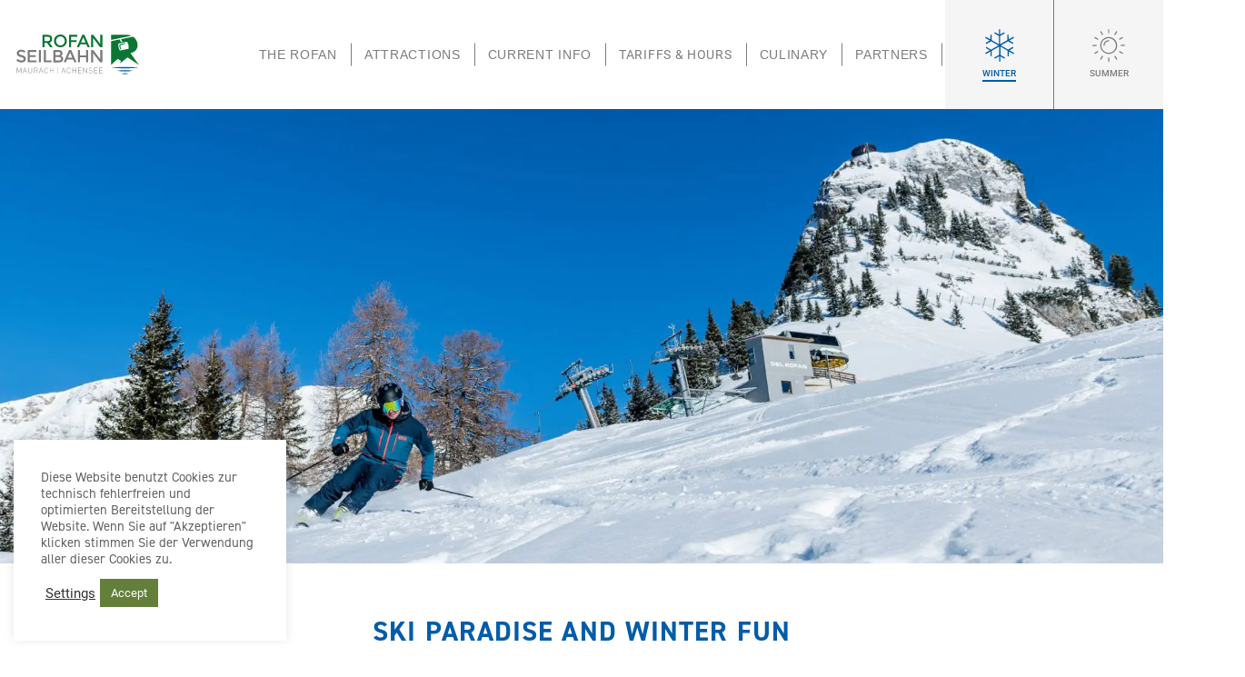

--- FILE ---
content_type: text/html; charset=UTF-8
request_url: https://www.rofanseilbahn.at/en/ski-paradise-rofan/
body_size: 140254
content:
<!doctype html>
<html lang="en-GB">
<head>
	<meta charset="UTF-8">
	<meta name="viewport" content="width=device-width, initial-scale=1">
	<link rel="profile" href="https://gmpg.org/xfn/11">
	<meta name='robots' content='index, follow, max-image-preview:large, max-snippet:-1, max-video-preview:-1' />
        <script>
            function setCookie(name, value, days) {
                var d = new Date;

                d.setTime(d.getTime() + 24 * 60 * 60 * 1000 * days);
                document.cookie = name + "=" + value + ";path=/;expires=" + d.toGMTString();
            }

            function getCookie(name) {
                var v = document.cookie.match('(^|;) ?' + name + '=([^;]*)(;|$)');

                return v ? v[2] : null;
            }

            var currentDate = new Date();
            var currentMonth = currentDate.getMonth()+1;

            if (null === getCookie('seasonalmenu')) {
                if (currentMonth >= 11 || currentMonth <= 4) {
                    setCookie('seasonalmenu', 'winter');
                } else {
                    setCookie('seasonalmenu', 'sommer');
                }

                //location.reload();
            } else {
                if (-1 !== location.pathname.indexOf('winter') && 'sommer' === getCookie('seasonalmenu')) {
                    setCookie('seasonalmenu', 'winter');
                    location.reload();
                }

                if (-1 !== location.pathname.indexOf('sommer') && 'winter' === getCookie('seasonalmenu')) {
                    setCookie('seasonalmenu', 'sommer');
                    location.reload();
                }
            }
        </script>
        <link rel="alternate" href="https://www.rofanseilbahn.at/skiparadies-rofan/" hreflang="de" />
<link rel="alternate" href="https://www.rofanseilbahn.at/en/ski-paradise-rofan/" hreflang="en" />

	<!-- This site is optimized with the Yoast SEO plugin v26.8 - https://yoast.com/product/yoast-seo-wordpress/ -->
	<title>Skiparadise Rofan - Rofan Seilbahn AG</title>
	<link rel="canonical" href="https://www.rofanseilbahn.at/en/ski-paradise-rofan/" />
	<meta property="og:locale" content="en_GB" />
	<meta property="og:locale:alternate" content="de_DE" />
	<meta property="og:type" content="article" />
	<meta property="og:title" content="Skiparadise Rofan - Rofan Seilbahn AG" />
	<meta property="og:description" content="Ski Paradise and Winter Fun for taking off, having fun and enjoying yourself​ The Rofan cable car and two modern double chair lifts (Rofan and Mauritz) provide access to the Rofan ski area. Versatile runs offer every skier and snowboarder slopes that fit their abilities.  Furthermore, the expansion of the snowmaking facilities ensures optimal conditions [&hellip;]" />
	<meta property="og:url" content="https://www.rofanseilbahn.at/en/ski-paradise-rofan/" />
	<meta property="og:site_name" content="Rofan Seilbahn AG" />
	<meta property="article:published_time" content="2022-10-24T12:56:35+00:00" />
	<meta property="article:modified_time" content="2022-12-06T09:52:38+00:00" />
	<meta name="author" content="lbsd" />
	<meta name="twitter:card" content="summary_large_image" />
	<meta name="twitter:label1" content="Written by" />
	<meta name="twitter:data1" content="lbsd" />
	<meta name="twitter:label2" content="Estimated reading time" />
	<meta name="twitter:data2" content="2 minutes" />
	<script type="application/ld+json" class="yoast-schema-graph">{"@context":"https://schema.org","@graph":[{"@type":"Article","@id":"https://www.rofanseilbahn.at/en/ski-paradise-rofan/#article","isPartOf":{"@id":"https://www.rofanseilbahn.at/en/ski-paradise-rofan/"},"author":{"name":"lbsd","@id":"https://www.rofanseilbahn.at/en/front-page/#/schema/person/7e3984c841296c9b7dd4fa8ab75d2264"},"headline":"Skiparadise Rofan","datePublished":"2022-10-24T12:56:35+00:00","dateModified":"2022-12-06T09:52:38+00:00","mainEntityOfPage":{"@id":"https://www.rofanseilbahn.at/en/ski-paradise-rofan/"},"wordCount":214,"publisher":{"@id":"https://www.rofanseilbahn.at/en/front-page/#organization"},"articleSection":["Uncategorized"],"inLanguage":"en-GB"},{"@type":"WebPage","@id":"https://www.rofanseilbahn.at/en/ski-paradise-rofan/","url":"https://www.rofanseilbahn.at/en/ski-paradise-rofan/","name":"Skiparadise Rofan - Rofan Seilbahn AG","isPartOf":{"@id":"https://www.rofanseilbahn.at/en/front-page/#website"},"datePublished":"2022-10-24T12:56:35+00:00","dateModified":"2022-12-06T09:52:38+00:00","breadcrumb":{"@id":"https://www.rofanseilbahn.at/en/ski-paradise-rofan/#breadcrumb"},"inLanguage":"en-GB","potentialAction":[{"@type":"ReadAction","target":["https://www.rofanseilbahn.at/en/ski-paradise-rofan/"]}]},{"@type":"BreadcrumbList","@id":"https://www.rofanseilbahn.at/en/ski-paradise-rofan/#breadcrumb","itemListElement":[{"@type":"ListItem","position":1,"name":"Homepage","item":"https://www.rofanseilbahn.at/en/front-page/"},{"@type":"ListItem","position":2,"name":"Skiparadise Rofan"}]},{"@type":"WebSite","@id":"https://www.rofanseilbahn.at/en/front-page/#website","url":"https://www.rofanseilbahn.at/en/front-page/","name":"Rofan Seilbahn AG","description":"","publisher":{"@id":"https://www.rofanseilbahn.at/en/front-page/#organization"},"potentialAction":[{"@type":"SearchAction","target":{"@type":"EntryPoint","urlTemplate":"https://www.rofanseilbahn.at/en/front-page/?s={search_term_string}"},"query-input":{"@type":"PropertyValueSpecification","valueRequired":true,"valueName":"search_term_string"}}],"inLanguage":"en-GB"},{"@type":"Organization","@id":"https://www.rofanseilbahn.at/en/front-page/#organization","name":"Rofan Seilbahn AG","url":"https://www.rofanseilbahn.at/en/front-page/","logo":{"@type":"ImageObject","inLanguage":"en-GB","@id":"https://www.rofanseilbahn.at/en/front-page/#/schema/logo/image/","url":"https://www.rofanseilbahn.at/wp-content/uploads/2021/04/Rofan.svg","contentUrl":"https://www.rofanseilbahn.at/wp-content/uploads/2021/04/Rofan.svg","width":173,"height":58,"caption":"Rofan Seilbahn AG"},"image":{"@id":"https://www.rofanseilbahn.at/en/front-page/#/schema/logo/image/"}},{"@type":"Person","@id":"https://www.rofanseilbahn.at/en/front-page/#/schema/person/7e3984c841296c9b7dd4fa8ab75d2264","name":"lbsd","image":{"@type":"ImageObject","inLanguage":"en-GB","@id":"https://www.rofanseilbahn.at/en/front-page/#/schema/person/image/","url":"https://secure.gravatar.com/avatar/ebec3eaae58dc05665f35196db64e7e1cfdd460a5dd86ff1db05a913626dd2fe?s=96&d=mm&r=g","contentUrl":"https://secure.gravatar.com/avatar/ebec3eaae58dc05665f35196db64e7e1cfdd460a5dd86ff1db05a913626dd2fe?s=96&d=mm&r=g","caption":"lbsd"},"sameAs":["https://rofan2.abbag2.ms.mynet.at"]}]}</script>
	<!-- / Yoast SEO plugin. -->


<link rel='dns-prefetch' href='//www.googletagmanager.com' />
<link rel="alternate" type="application/rss+xml" title="Rofan Seilbahn AG &raquo; Feed" href="https://www.rofanseilbahn.at/en/feed/" />
<link rel="alternate" title="oEmbed (JSON)" type="application/json+oembed" href="https://www.rofanseilbahn.at/wp-json/oembed/1.0/embed?url=https%3A%2F%2Fwww.rofanseilbahn.at%2Fen%2Fski-paradise-rofan%2F" />
<link rel="alternate" title="oEmbed (XML)" type="text/xml+oembed" href="https://www.rofanseilbahn.at/wp-json/oembed/1.0/embed?url=https%3A%2F%2Fwww.rofanseilbahn.at%2Fen%2Fski-paradise-rofan%2F&#038;format=xml" />
<link rel="stylesheet" type="text/css" href="https://use.typekit.net/zaa1yvs.css"><style id='wp-img-auto-sizes-contain-inline-css'>
img:is([sizes=auto i],[sizes^="auto," i]){contain-intrinsic-size:3000px 1500px}
/*# sourceURL=wp-img-auto-sizes-contain-inline-css */
</style>
<style id='wp-emoji-styles-inline-css'>

	img.wp-smiley, img.emoji {
		display: inline !important;
		border: none !important;
		box-shadow: none !important;
		height: 1em !important;
		width: 1em !important;
		margin: 0 0.07em !important;
		vertical-align: -0.1em !important;
		background: none !important;
		padding: 0 !important;
	}
/*# sourceURL=wp-emoji-styles-inline-css */
</style>
<style id='global-styles-inline-css'>
:root{--wp--preset--aspect-ratio--square: 1;--wp--preset--aspect-ratio--4-3: 4/3;--wp--preset--aspect-ratio--3-4: 3/4;--wp--preset--aspect-ratio--3-2: 3/2;--wp--preset--aspect-ratio--2-3: 2/3;--wp--preset--aspect-ratio--16-9: 16/9;--wp--preset--aspect-ratio--9-16: 9/16;--wp--preset--color--black: #000000;--wp--preset--color--cyan-bluish-gray: #abb8c3;--wp--preset--color--white: #ffffff;--wp--preset--color--pale-pink: #f78da7;--wp--preset--color--vivid-red: #cf2e2e;--wp--preset--color--luminous-vivid-orange: #ff6900;--wp--preset--color--luminous-vivid-amber: #fcb900;--wp--preset--color--light-green-cyan: #7bdcb5;--wp--preset--color--vivid-green-cyan: #00d084;--wp--preset--color--pale-cyan-blue: #8ed1fc;--wp--preset--color--vivid-cyan-blue: #0693e3;--wp--preset--color--vivid-purple: #9b51e0;--wp--preset--gradient--vivid-cyan-blue-to-vivid-purple: linear-gradient(135deg,rgb(6,147,227) 0%,rgb(155,81,224) 100%);--wp--preset--gradient--light-green-cyan-to-vivid-green-cyan: linear-gradient(135deg,rgb(122,220,180) 0%,rgb(0,208,130) 100%);--wp--preset--gradient--luminous-vivid-amber-to-luminous-vivid-orange: linear-gradient(135deg,rgb(252,185,0) 0%,rgb(255,105,0) 100%);--wp--preset--gradient--luminous-vivid-orange-to-vivid-red: linear-gradient(135deg,rgb(255,105,0) 0%,rgb(207,46,46) 100%);--wp--preset--gradient--very-light-gray-to-cyan-bluish-gray: linear-gradient(135deg,rgb(238,238,238) 0%,rgb(169,184,195) 100%);--wp--preset--gradient--cool-to-warm-spectrum: linear-gradient(135deg,rgb(74,234,220) 0%,rgb(151,120,209) 20%,rgb(207,42,186) 40%,rgb(238,44,130) 60%,rgb(251,105,98) 80%,rgb(254,248,76) 100%);--wp--preset--gradient--blush-light-purple: linear-gradient(135deg,rgb(255,206,236) 0%,rgb(152,150,240) 100%);--wp--preset--gradient--blush-bordeaux: linear-gradient(135deg,rgb(254,205,165) 0%,rgb(254,45,45) 50%,rgb(107,0,62) 100%);--wp--preset--gradient--luminous-dusk: linear-gradient(135deg,rgb(255,203,112) 0%,rgb(199,81,192) 50%,rgb(65,88,208) 100%);--wp--preset--gradient--pale-ocean: linear-gradient(135deg,rgb(255,245,203) 0%,rgb(182,227,212) 50%,rgb(51,167,181) 100%);--wp--preset--gradient--electric-grass: linear-gradient(135deg,rgb(202,248,128) 0%,rgb(113,206,126) 100%);--wp--preset--gradient--midnight: linear-gradient(135deg,rgb(2,3,129) 0%,rgb(40,116,252) 100%);--wp--preset--font-size--small: 13px;--wp--preset--font-size--medium: 20px;--wp--preset--font-size--large: 36px;--wp--preset--font-size--x-large: 42px;--wp--preset--spacing--20: 0.44rem;--wp--preset--spacing--30: 0.67rem;--wp--preset--spacing--40: 1rem;--wp--preset--spacing--50: 1.5rem;--wp--preset--spacing--60: 2.25rem;--wp--preset--spacing--70: 3.38rem;--wp--preset--spacing--80: 5.06rem;--wp--preset--shadow--natural: 6px 6px 9px rgba(0, 0, 0, 0.2);--wp--preset--shadow--deep: 12px 12px 50px rgba(0, 0, 0, 0.4);--wp--preset--shadow--sharp: 6px 6px 0px rgba(0, 0, 0, 0.2);--wp--preset--shadow--outlined: 6px 6px 0px -3px rgb(255, 255, 255), 6px 6px rgb(0, 0, 0);--wp--preset--shadow--crisp: 6px 6px 0px rgb(0, 0, 0);}:root { --wp--style--global--content-size: 800px;--wp--style--global--wide-size: 1200px; }:where(body) { margin: 0; }.wp-site-blocks > .alignleft { float: left; margin-right: 2em; }.wp-site-blocks > .alignright { float: right; margin-left: 2em; }.wp-site-blocks > .aligncenter { justify-content: center; margin-left: auto; margin-right: auto; }:where(.wp-site-blocks) > * { margin-block-start: 24px; margin-block-end: 0; }:where(.wp-site-blocks) > :first-child { margin-block-start: 0; }:where(.wp-site-blocks) > :last-child { margin-block-end: 0; }:root { --wp--style--block-gap: 24px; }:root :where(.is-layout-flow) > :first-child{margin-block-start: 0;}:root :where(.is-layout-flow) > :last-child{margin-block-end: 0;}:root :where(.is-layout-flow) > *{margin-block-start: 24px;margin-block-end: 0;}:root :where(.is-layout-constrained) > :first-child{margin-block-start: 0;}:root :where(.is-layout-constrained) > :last-child{margin-block-end: 0;}:root :where(.is-layout-constrained) > *{margin-block-start: 24px;margin-block-end: 0;}:root :where(.is-layout-flex){gap: 24px;}:root :where(.is-layout-grid){gap: 24px;}.is-layout-flow > .alignleft{float: left;margin-inline-start: 0;margin-inline-end: 2em;}.is-layout-flow > .alignright{float: right;margin-inline-start: 2em;margin-inline-end: 0;}.is-layout-flow > .aligncenter{margin-left: auto !important;margin-right: auto !important;}.is-layout-constrained > .alignleft{float: left;margin-inline-start: 0;margin-inline-end: 2em;}.is-layout-constrained > .alignright{float: right;margin-inline-start: 2em;margin-inline-end: 0;}.is-layout-constrained > .aligncenter{margin-left: auto !important;margin-right: auto !important;}.is-layout-constrained > :where(:not(.alignleft):not(.alignright):not(.alignfull)){max-width: var(--wp--style--global--content-size);margin-left: auto !important;margin-right: auto !important;}.is-layout-constrained > .alignwide{max-width: var(--wp--style--global--wide-size);}body .is-layout-flex{display: flex;}.is-layout-flex{flex-wrap: wrap;align-items: center;}.is-layout-flex > :is(*, div){margin: 0;}body .is-layout-grid{display: grid;}.is-layout-grid > :is(*, div){margin: 0;}body{padding-top: 0px;padding-right: 0px;padding-bottom: 0px;padding-left: 0px;}a:where(:not(.wp-element-button)){text-decoration: underline;}:root :where(.wp-element-button, .wp-block-button__link){background-color: #32373c;border-width: 0;color: #fff;font-family: inherit;font-size: inherit;font-style: inherit;font-weight: inherit;letter-spacing: inherit;line-height: inherit;padding-top: calc(0.667em + 2px);padding-right: calc(1.333em + 2px);padding-bottom: calc(0.667em + 2px);padding-left: calc(1.333em + 2px);text-decoration: none;text-transform: inherit;}.has-black-color{color: var(--wp--preset--color--black) !important;}.has-cyan-bluish-gray-color{color: var(--wp--preset--color--cyan-bluish-gray) !important;}.has-white-color{color: var(--wp--preset--color--white) !important;}.has-pale-pink-color{color: var(--wp--preset--color--pale-pink) !important;}.has-vivid-red-color{color: var(--wp--preset--color--vivid-red) !important;}.has-luminous-vivid-orange-color{color: var(--wp--preset--color--luminous-vivid-orange) !important;}.has-luminous-vivid-amber-color{color: var(--wp--preset--color--luminous-vivid-amber) !important;}.has-light-green-cyan-color{color: var(--wp--preset--color--light-green-cyan) !important;}.has-vivid-green-cyan-color{color: var(--wp--preset--color--vivid-green-cyan) !important;}.has-pale-cyan-blue-color{color: var(--wp--preset--color--pale-cyan-blue) !important;}.has-vivid-cyan-blue-color{color: var(--wp--preset--color--vivid-cyan-blue) !important;}.has-vivid-purple-color{color: var(--wp--preset--color--vivid-purple) !important;}.has-black-background-color{background-color: var(--wp--preset--color--black) !important;}.has-cyan-bluish-gray-background-color{background-color: var(--wp--preset--color--cyan-bluish-gray) !important;}.has-white-background-color{background-color: var(--wp--preset--color--white) !important;}.has-pale-pink-background-color{background-color: var(--wp--preset--color--pale-pink) !important;}.has-vivid-red-background-color{background-color: var(--wp--preset--color--vivid-red) !important;}.has-luminous-vivid-orange-background-color{background-color: var(--wp--preset--color--luminous-vivid-orange) !important;}.has-luminous-vivid-amber-background-color{background-color: var(--wp--preset--color--luminous-vivid-amber) !important;}.has-light-green-cyan-background-color{background-color: var(--wp--preset--color--light-green-cyan) !important;}.has-vivid-green-cyan-background-color{background-color: var(--wp--preset--color--vivid-green-cyan) !important;}.has-pale-cyan-blue-background-color{background-color: var(--wp--preset--color--pale-cyan-blue) !important;}.has-vivid-cyan-blue-background-color{background-color: var(--wp--preset--color--vivid-cyan-blue) !important;}.has-vivid-purple-background-color{background-color: var(--wp--preset--color--vivid-purple) !important;}.has-black-border-color{border-color: var(--wp--preset--color--black) !important;}.has-cyan-bluish-gray-border-color{border-color: var(--wp--preset--color--cyan-bluish-gray) !important;}.has-white-border-color{border-color: var(--wp--preset--color--white) !important;}.has-pale-pink-border-color{border-color: var(--wp--preset--color--pale-pink) !important;}.has-vivid-red-border-color{border-color: var(--wp--preset--color--vivid-red) !important;}.has-luminous-vivid-orange-border-color{border-color: var(--wp--preset--color--luminous-vivid-orange) !important;}.has-luminous-vivid-amber-border-color{border-color: var(--wp--preset--color--luminous-vivid-amber) !important;}.has-light-green-cyan-border-color{border-color: var(--wp--preset--color--light-green-cyan) !important;}.has-vivid-green-cyan-border-color{border-color: var(--wp--preset--color--vivid-green-cyan) !important;}.has-pale-cyan-blue-border-color{border-color: var(--wp--preset--color--pale-cyan-blue) !important;}.has-vivid-cyan-blue-border-color{border-color: var(--wp--preset--color--vivid-cyan-blue) !important;}.has-vivid-purple-border-color{border-color: var(--wp--preset--color--vivid-purple) !important;}.has-vivid-cyan-blue-to-vivid-purple-gradient-background{background: var(--wp--preset--gradient--vivid-cyan-blue-to-vivid-purple) !important;}.has-light-green-cyan-to-vivid-green-cyan-gradient-background{background: var(--wp--preset--gradient--light-green-cyan-to-vivid-green-cyan) !important;}.has-luminous-vivid-amber-to-luminous-vivid-orange-gradient-background{background: var(--wp--preset--gradient--luminous-vivid-amber-to-luminous-vivid-orange) !important;}.has-luminous-vivid-orange-to-vivid-red-gradient-background{background: var(--wp--preset--gradient--luminous-vivid-orange-to-vivid-red) !important;}.has-very-light-gray-to-cyan-bluish-gray-gradient-background{background: var(--wp--preset--gradient--very-light-gray-to-cyan-bluish-gray) !important;}.has-cool-to-warm-spectrum-gradient-background{background: var(--wp--preset--gradient--cool-to-warm-spectrum) !important;}.has-blush-light-purple-gradient-background{background: var(--wp--preset--gradient--blush-light-purple) !important;}.has-blush-bordeaux-gradient-background{background: var(--wp--preset--gradient--blush-bordeaux) !important;}.has-luminous-dusk-gradient-background{background: var(--wp--preset--gradient--luminous-dusk) !important;}.has-pale-ocean-gradient-background{background: var(--wp--preset--gradient--pale-ocean) !important;}.has-electric-grass-gradient-background{background: var(--wp--preset--gradient--electric-grass) !important;}.has-midnight-gradient-background{background: var(--wp--preset--gradient--midnight) !important;}.has-small-font-size{font-size: var(--wp--preset--font-size--small) !important;}.has-medium-font-size{font-size: var(--wp--preset--font-size--medium) !important;}.has-large-font-size{font-size: var(--wp--preset--font-size--large) !important;}.has-x-large-font-size{font-size: var(--wp--preset--font-size--x-large) !important;}
:root :where(.wp-block-pullquote){font-size: 1.5em;line-height: 1.6;}
/*# sourceURL=global-styles-inline-css */
</style>
<link rel='stylesheet' id='awesome-weather-css' href='https://www.rofanseilbahn.at/wp-content/plugins/awesome-weather/awesome-weather.css?ver=6.9' media='all' />
<style id='awesome-weather-inline-css'>
.awesome-weather-wrap { font-family: 'Open Sans', sans-serif; font-weight: 400; font-size: 14px; line-height: 14px; }
/*# sourceURL=awesome-weather-inline-css */
</style>
<link rel='stylesheet' id='opensans-googlefont-css' href='https://www.rofanseilbahn.at/wp-content/uploads/fonts/cd87230d9363bc221231a544d5fef76b/font.css?v=1665410314' media='all' />
<link rel='stylesheet' id='cookie-law-info-css' href='https://www.rofanseilbahn.at/wp-content/plugins/cookie-law-info/legacy/public/css/cookie-law-info-public.css?ver=3.4.0' media='all' />
<link rel='stylesheet' id='cookie-law-info-gdpr-css' href='https://www.rofanseilbahn.at/wp-content/plugins/cookie-law-info/legacy/public/css/cookie-law-info-gdpr.css?ver=3.4.0' media='all' />
<link rel='stylesheet' id='exggmap-style-css' href='https://www.rofanseilbahn.at/wp-content/plugins/exactly-gdpr-google-maps/public/css/styles.css?ver=1.0.15' media='all' />
<link rel='stylesheet' id='lbsd-feratelMap-css' href='https://www.rofanseilbahn.at/wp-content/plugins/lbsd-feratelmap//css/feratelMap.css?ver=6.9' media='all' />
<link rel='stylesheet' id='hello-elementor-css' href='https://www.rofanseilbahn.at/wp-content/themes/hello-elementor/style.min.css?ver=3.3.0' media='all' />
<link rel='stylesheet' id='hello-elementor-theme-style-css' href='https://www.rofanseilbahn.at/wp-content/themes/hello-elementor/theme.min.css?ver=3.3.0' media='all' />
<link rel='stylesheet' id='hello-elementor-header-footer-css' href='https://www.rofanseilbahn.at/wp-content/themes/hello-elementor/header-footer.min.css?ver=3.3.0' media='all' />
<link rel='stylesheet' id='elementor-frontend-css' href='https://www.rofanseilbahn.at/wp-content/plugins/elementor/assets/css/frontend.min.css?ver=3.34.4' media='all' />
<link rel='stylesheet' id='widget-image-css' href='https://www.rofanseilbahn.at/wp-content/plugins/elementor/assets/css/widget-image.min.css?ver=3.34.4' media='all' />
<link rel='stylesheet' id='widget-spacer-css' href='https://www.rofanseilbahn.at/wp-content/plugins/elementor/assets/css/widget-spacer.min.css?ver=3.34.4' media='all' />
<link rel='stylesheet' id='widget-heading-css' href='https://www.rofanseilbahn.at/wp-content/plugins/elementor/assets/css/widget-heading.min.css?ver=3.34.4' media='all' />
<link rel='stylesheet' id='widget-icon-list-css' href='https://www.rofanseilbahn.at/wp-content/plugins/elementor/assets/css/widget-icon-list.min.css?ver=3.34.4' media='all' />
<link rel='stylesheet' id='widget-nav-menu-css' href='https://www.rofanseilbahn.at/wp-content/plugins/elementor-pro/assets/css/widget-nav-menu.min.css?ver=3.34.4' media='all' />
<link rel='stylesheet' id='e-popup-css' href='https://www.rofanseilbahn.at/wp-content/plugins/elementor-pro/assets/css/conditionals/popup.min.css?ver=3.34.4' media='all' />
<link rel='stylesheet' id='elementor-icons-css' href='https://www.rofanseilbahn.at/wp-content/plugins/elementor/assets/lib/eicons/css/elementor-icons.min.css?ver=5.46.0' media='all' />
<link rel='stylesheet' id='elementor-post-11-css' href='https://www.rofanseilbahn.at/wp-content/uploads/elementor/css/post-11.css?ver=1769801101' media='all' />
<link rel='stylesheet' id='swiper-css' href='https://www.rofanseilbahn.at/wp-content/plugins/elementor/assets/lib/swiper/v8/css/swiper.min.css?ver=8.4.5' media='all' />
<link rel='stylesheet' id='e-swiper-css' href='https://www.rofanseilbahn.at/wp-content/plugins/elementor/assets/css/conditionals/e-swiper.min.css?ver=3.34.4' media='all' />
<link rel='stylesheet' id='widget-gallery-css' href='https://www.rofanseilbahn.at/wp-content/plugins/elementor-pro/assets/css/widget-gallery.min.css?ver=3.34.4' media='all' />
<link rel='stylesheet' id='elementor-gallery-css' href='https://www.rofanseilbahn.at/wp-content/plugins/elementor/assets/lib/e-gallery/css/e-gallery.min.css?ver=1.2.0' media='all' />
<link rel='stylesheet' id='e-transitions-css' href='https://www.rofanseilbahn.at/wp-content/plugins/elementor-pro/assets/css/conditionals/transitions.min.css?ver=3.34.4' media='all' />
<link rel='stylesheet' id='elementor-post-3032-css' href='https://www.rofanseilbahn.at/wp-content/uploads/elementor/css/post-3032.css?ver=1769805223' media='all' />
<link rel='stylesheet' id='elementor-post-2977-css' href='https://www.rofanseilbahn.at/wp-content/uploads/elementor/css/post-2977.css?ver=1769801106' media='all' />
<link rel='stylesheet' id='elementor-post-2982-css' href='https://www.rofanseilbahn.at/wp-content/uploads/elementor/css/post-2982.css?ver=1769801106' media='all' />
<link rel='stylesheet' id='elementor-post-3474-css' href='https://www.rofanseilbahn.at/wp-content/uploads/elementor/css/post-3474.css?ver=1769801106' media='all' />
<link rel='stylesheet' id='tablepress-default-css' href='https://www.rofanseilbahn.at/wp-content/tablepress-combined.min.css?ver=123' media='all' />
<link rel='stylesheet' id='elementor-gf-local-roboto-css' href='https://www.rofanseilbahn.at/wp-content/uploads/elementor/google-fonts/css/roboto.css?ver=1742239510' media='all' />
<link rel='stylesheet' id='elementor-icons-shared-0-css' href='https://www.rofanseilbahn.at/wp-content/plugins/elementor/assets/lib/font-awesome/css/fontawesome.min.css?ver=5.15.3' media='all' />
<link rel='stylesheet' id='elementor-icons-fa-solid-css' href='https://www.rofanseilbahn.at/wp-content/plugins/elementor/assets/lib/font-awesome/css/solid.min.css?ver=5.15.3' media='all' />
<link rel='stylesheet' id='elementor-icons-fa-brands-css' href='https://www.rofanseilbahn.at/wp-content/plugins/elementor/assets/lib/font-awesome/css/brands.min.css?ver=5.15.3' media='all' />
<script src="https://www.rofanseilbahn.at/wp-includes/js/jquery/jquery.min.js?ver=3.7.1" id="jquery-core-js"></script>
<script src="https://www.rofanseilbahn.at/wp-includes/js/jquery/jquery-migrate.min.js?ver=3.4.1" id="jquery-migrate-js"></script>
<script id="cookie-law-info-js-extra">
var Cli_Data = {"nn_cookie_ids":[],"cookielist":[],"non_necessary_cookies":[],"ccpaEnabled":"","ccpaRegionBased":"","ccpaBarEnabled":"","strictlyEnabled":["necessary","obligatoire"],"ccpaType":"gdpr","js_blocking":"1","custom_integration":"","triggerDomRefresh":"","secure_cookies":""};
var cli_cookiebar_settings = {"animate_speed_hide":"500","animate_speed_show":"500","background":"#FFF","border":"#b1a6a6c2","border_on":"","button_1_button_colour":"#647f39","button_1_button_hover":"#50662e","button_1_link_colour":"#fff","button_1_as_button":"1","button_1_new_win":"","button_2_button_colour":"#333","button_2_button_hover":"#292929","button_2_link_colour":"#444","button_2_as_button":"","button_2_hidebar":"","button_3_button_colour":"#3566bb","button_3_button_hover":"#2a5296","button_3_link_colour":"#fff","button_3_as_button":"1","button_3_new_win":"","button_4_button_colour":"#000","button_4_button_hover":"#000000","button_4_link_colour":"#333333","button_4_as_button":"","button_7_button_colour":"#647f39","button_7_button_hover":"#50662e","button_7_link_colour":"#fff","button_7_as_button":"1","button_7_new_win":"","font_family":"inherit","header_fix":"","notify_animate_hide":"1","notify_animate_show":"","notify_div_id":"#cookie-law-info-bar","notify_position_horizontal":"right","notify_position_vertical":"bottom","scroll_close":"","scroll_close_reload":"","accept_close_reload":"","reject_close_reload":"","showagain_tab":"","showagain_background":"#fff","showagain_border":"#000","showagain_div_id":"#cookie-law-info-again","showagain_x_position":"100px","text":"#646464","show_once_yn":"","show_once":"10000","logging_on":"","as_popup":"","popup_overlay":"1","bar_heading_text":"","cookie_bar_as":"widget","popup_showagain_position":"bottom-right","widget_position":"left"};
var log_object = {"ajax_url":"https://www.rofanseilbahn.at/wp-admin/admin-ajax.php"};
//# sourceURL=cookie-law-info-js-extra
</script>
<script src="https://www.rofanseilbahn.at/wp-content/plugins/cookie-law-info/legacy/public/js/cookie-law-info-public.js?ver=3.4.0" id="cookie-law-info-js"></script>
<script src="https://www.rofanseilbahn.at/wp-content/plugins/exactly-gdpr-google-maps/public/js/script.js?ver=1.0.15" id="exggmap-script-js"></script>
<link rel="https://api.w.org/" href="https://www.rofanseilbahn.at/wp-json/" /><link rel="alternate" title="JSON" type="application/json" href="https://www.rofanseilbahn.at/wp-json/wp/v2/posts/3032" /><link rel="EditURI" type="application/rsd+xml" title="RSD" href="https://www.rofanseilbahn.at/xmlrpc.php?rsd" />
<meta name="generator" content="WordPress 6.9" />
<link rel='shortlink' href='https://www.rofanseilbahn.at/?p=3032' />
<meta name="generator" content="Site Kit by Google 1.149.1" /><meta name="generator" content="Elementor 3.34.4; features: additional_custom_breakpoints; settings: css_print_method-external, google_font-enabled, font_display-auto">
			<style>
				.e-con.e-parent:nth-of-type(n+4):not(.e-lazyloaded):not(.e-no-lazyload),
				.e-con.e-parent:nth-of-type(n+4):not(.e-lazyloaded):not(.e-no-lazyload) * {
					background-image: none !important;
				}
				@media screen and (max-height: 1024px) {
					.e-con.e-parent:nth-of-type(n+3):not(.e-lazyloaded):not(.e-no-lazyload),
					.e-con.e-parent:nth-of-type(n+3):not(.e-lazyloaded):not(.e-no-lazyload) * {
						background-image: none !important;
					}
				}
				@media screen and (max-height: 640px) {
					.e-con.e-parent:nth-of-type(n+2):not(.e-lazyloaded):not(.e-no-lazyload),
					.e-con.e-parent:nth-of-type(n+2):not(.e-lazyloaded):not(.e-no-lazyload) * {
						background-image: none !important;
					}
				}
			</style>
			<link rel="icon" href="https://www.rofanseilbahn.at/wp-content/uploads/2022/12/rofan-seilbahn_favicon_kreis.svg" sizes="32x32" />
<link rel="icon" href="https://www.rofanseilbahn.at/wp-content/uploads/2022/12/rofan-seilbahn_favicon_kreis.svg" sizes="192x192" />
<link rel="apple-touch-icon" href="https://www.rofanseilbahn.at/wp-content/uploads/2022/12/rofan-seilbahn_favicon_kreis.svg" />
<meta name="msapplication-TileImage" content="https://www.rofanseilbahn.at/wp-content/uploads/2022/12/rofan-seilbahn_favicon_kreis.svg" />
</head>
<body class="wp-singular post-template post-template-elementor_header_footer single single-post postid-3032 single-format-standard wp-embed-responsive wp-theme-hello-elementor wp-child-theme-hello-elementor-child theme-default elementor-default elementor-template-full-width elementor-kit-11 elementor-page elementor-page-3032">


<a class="skip-link screen-reader-text" href="#content">Skip to content</a>

		<header data-elementor-type="header" data-elementor-id="2977" class="elementor elementor-2977 elementor-location-header" data-elementor-post-type="elementor_library">
					<section class="elementor-section elementor-top-section elementor-element elementor-element-1d8403c elementor-section-height-min-height elementor-section-boxed elementor-section-height-default elementor-section-items-middle" data-id="1d8403c" data-element_type="section" data-settings="{&quot;background_background&quot;:&quot;classic&quot;}">
						<div class="elementor-container elementor-column-gap-no">
					<div class="elementor-column elementor-col-50 elementor-top-column elementor-element elementor-element-b300be6" data-id="b300be6" data-element_type="column">
			<div class="elementor-widget-wrap elementor-element-populated">
						<div class="elementor-element elementor-element-8506ab9 elementor-widget__width-initial elementor-widget elementor-widget-image" data-id="8506ab9" data-element_type="widget" data-widget_type="image.default">
				<div class="elementor-widget-container">
																<a href="/">
							<img width="300" height="300" src="https://www.rofanseilbahn.at/wp-content/uploads/2021/04/rofan-seilbahn_logo_positiv.svg" class="attachment-medium size-medium wp-image-4302" alt="" />								</a>
															</div>
				</div>
					</div>
		</div>
				<div class="elementor-column elementor-col-50 elementor-top-column elementor-element elementor-element-99089fb" data-id="99089fb" data-element_type="column">
			<div class="elementor-widget-wrap elementor-element-populated">
						<div class="elementor-element elementor-element-9940f7a elementor-widget elementor-widget-shortcode" data-id="9940f7a" data-element_type="widget" data-widget_type="shortcode.default">
				<div class="elementor-widget-container">
							<div class="elementor-shortcode">        <div class="lbsd-navigation__button">
            <span class="lbsd-navigation__button-line"></span>
            <span class="lbsd-navigation__button-line"></span>
            <span class="lbsd-navigation__button-line"></span>
        </div>
        <div class="lbsd-navigation">            <div class="lbsd-navigation__point">
                                    <div class="lbsd-navigation__item">
                        <div class="lbsd-navigation__item-label">The Rofan</div>
                    </div>
                    <div class="lbsd-navigation__dropdown">
                        <div class="lbsd-navigation__dropdown-row">
                            <div class="lbsd-navigation__dropdown-column">
                                                                                                    <div class="lbsd-navigation__item">
                                        <a href="https://www.rofanseilbahn.at/en/winter-panorama/"                                           target=""
                                           class="lbsd-navigation__item-link ">
                                            <div class="lbsd-navigation__item-label">Winter Panorama</div>
                                        </a>
                                    </div>
                                                            </div>
                        </div>
                    </div>
                            </div>

                    <div class="lbsd-navigation__point">
                                    <div class="lbsd-navigation__item">
                        <div class="lbsd-navigation__item-label">Attractions</div>
                    </div>
                    <div class="lbsd-navigation__dropdown">
                        <div class="lbsd-navigation__dropdown-row">
                            <div class="lbsd-navigation__dropdown-column">
                                                                                                    <div class="lbsd-navigation__item">
                                        <a href="https://www.rofanseilbahn.at/en/ski-paradise-rofan/"                                           target=""
                                           class="lbsd-navigation__item-link ">
                                            <div class="lbsd-navigation__item-label">Ski paradise Rofan</div>
                                        </a>
                                    </div>
                                                                                                    <div class="lbsd-navigation__item">
                                        <a href="https://www.rofanseilbahn.at/en/airrofan-winter/"                                           target=""
                                           class="lbsd-navigation__item-link ">
                                            <div class="lbsd-navigation__item-label">Airrofan</div>
                                        </a>
                                    </div>
                                                                                                    <div class="lbsd-navigation__item">
                                        <a href="https://www.rofanseilbahn.at/en/paragliding-winter/"                                           target=""
                                           class="lbsd-navigation__item-link ">
                                            <div class="lbsd-navigation__item-label">Paragliding</div>
                                        </a>
                                    </div>
                                                                                                    <div class="lbsd-navigation__item">
                                        <a href="https://www.rofanseilbahn.at/en/hanggliding-winter/"                                           target=""
                                           class="lbsd-navigation__item-link ">
                                            <div class="lbsd-navigation__item-label">Hang gliding</div>
                                        </a>
                                    </div>
                                                                                                    <div class="lbsd-navigation__item">
                                        <a href="https://www.rofanseilbahn.at/en/winter-paradise-for-kids-and-families/"                                           target=""
                                           class="lbsd-navigation__item-link ">
                                            <div class="lbsd-navigation__item-label">Family Fun</div>
                                        </a>
                                    </div>
                                                            </div>
                        </div>
                    </div>
                            </div>

                    <div class="lbsd-navigation__point">
                                    <div class="lbsd-navigation__item">
                        <div class="lbsd-navigation__item-label">Current Info</div>
                    </div>
                    <div class="lbsd-navigation__dropdown">
                        <div class="lbsd-navigation__dropdown-row">
                            <div class="lbsd-navigation__dropdown-column">
                                                                                                    <div class="lbsd-navigation__item">
                                        <a                                            target=""
                                           class="lbsd-navigation__item-link webcamclick">
                                            <div class="lbsd-navigation__item-label">webcam</div>
                                        </a>
                                    </div>
                                                                                                    <div class="lbsd-navigation__item">
                                        <a href="/#weather"                                           target=""
                                           class="lbsd-navigation__item-link ">
                                            <div class="lbsd-navigation__item-label">Weather</div>
                                        </a>
                                    </div>
                                                            </div>
                        </div>
                    </div>
                            </div>

                    <div class="lbsd-navigation__point">
                                    <div class="lbsd-navigation__item">
                        <a href="https://www.rofanseilbahn.at/en/tariffs-and-opening-hours-winter/" target=""
                           class="lbsd-navigation__item-link ">
                            <div class="lbsd-navigation__item-label">Tariffs & Hours</div>
                        </a>
                    </div>
                            </div>

                    <div class="lbsd-navigation__point">
                                    <div class="lbsd-navigation__item">
                        <div class="lbsd-navigation__item-label">Culinary</div>
                    </div>
                    <div class="lbsd-navigation__dropdown">
                        <div class="lbsd-navigation__dropdown-row">
                            <div class="lbsd-navigation__dropdown-column">
                                                                                                    <div class="lbsd-navigation__item">
                                        <a href="https://www.rofanseilbahn.at/en/culinary-winter/"                                           target=""
                                           class="lbsd-navigation__item-link ">
                                            <div class="lbsd-navigation__item-label">All Businesses</div>
                                        </a>
                                    </div>
                                                                                                    <div class="lbsd-navigation__item">
                                        <a href="https://berggasthof-rofan.com/en/"                                           target="_blank"
                                           class="lbsd-navigation__item-link ">
                                            <div class="lbsd-navigation__item-label">Berggasthof Rofan</div>
                                        </a>
                                    </div>
                                                                                                    <div class="lbsd-navigation__item">
                                        <a href="https://berggasthof-rofan.com/en/almstueberl.html"                                           target="_blank"
                                           class="lbsd-navigation__item-link ">
                                            <div class="lbsd-navigation__item-label">Almstüberl</div>
                                        </a>
                                    </div>
                                                                                                    <div class="lbsd-navigation__item">
                                        <a href="https://www.erfurterhuette.at/"                                           target="_blank"
                                           class="lbsd-navigation__item-link ">
                                            <div class="lbsd-navigation__item-label">Erfurter Hut</div>
                                        </a>
                                    </div>
                                                            </div>
                        </div>
                    </div>
                            </div>

                    <div class="lbsd-navigation__point">
                                    <div class="lbsd-navigation__item">
                        <div class="lbsd-navigation__item-label">Partners</div>
                    </div>
                    <div class="lbsd-navigation__dropdown">
                        <div class="lbsd-navigation__dropdown-row">
                            <div class="lbsd-navigation__dropdown-column">
                                                                                                    <div class="lbsd-navigation__item">
                                        <a href="https://www.achensee.com/tirol/maurach/"                                           target="_blank"
                                           class="lbsd-navigation__item-link ">
                                            <div class="lbsd-navigation__item-label">Tourism Board</div>
                                        </a>
                                    </div>
                                                                                                    <div class="lbsd-navigation__item">
                                        <a href="https://www.achenseeschifffahrt.at/"                                           target="_blank"
                                           class="lbsd-navigation__item-link ">
                                            <div class="lbsd-navigation__item-label">Achensee Cruises</div>
                                        </a>
                                    </div>
                                                                                                    <div class="lbsd-navigation__item">
                                        <a href="http://www.skischule-edelweiss.at/"                                           target=""
                                           class="lbsd-navigation__item-link ">
                                            <div class="lbsd-navigation__item-label">Skischool & Rental Edelweiß</div>
                                        </a>
                                    </div>
                                                                                                    <div class="lbsd-navigation__item">
                                        <a href="https://www.skischule-achensee.at/skischule.html"                                           target="_blank"
                                           class="lbsd-navigation__item-link ">
                                            <div class="lbsd-navigation__item-label">Skischool & Rental WW Sport Wörndle</div>
                                        </a>
                                    </div>
                                                                                                    <div class="lbsd-navigation__item">
                                        <a href="http://www.skischule-maurach.com/home.html"                                           target="_blank"
                                           class="lbsd-navigation__item-link ">
                                            <div class="lbsd-navigation__item-label">Skischool & Rental Maurach</div>
                                        </a>
                                    </div>
                                                            </div>
                        </div>
                    </div>
                            </div>

                    <div class="lbsd-navigation__point">
                                    <div class="lbsd-navigation__item">
                        <a href="https://www.rofanseilbahn.at/en/contact/" target=""
                           class="lbsd-navigation__item-link ">
                            <div class="lbsd-navigation__item-label">Contact</div>
                        </a>
                    </div>
                            </div>

                    <div class="lbsd-navigation__point">
                                    <div class="lbsd-navigation__item">
                        <a href="https://www.rofanseilbahn.at/skiparadies-rofan/" target=""
                           class="lbsd-navigation__item-link lang-item lang-item-21 lang-item-de lang-item-first">
                            <div class="lbsd-navigation__item-label"><img src="[data-uri]" alt="Deutsch" width="16" height="11" style="width: 16px; height: 11px;" /></div>
                        </a>
                    </div>
                            </div>

        </div></div>
						</div>
				</div>
					</div>
		</div>
					</div>
		</section>
				<section class="elementor-section elementor-top-section elementor-element elementor-element-68cb1b9 elementor-section-full_width elementor-section-height-default elementor-section-height-default" data-id="68cb1b9" data-element_type="section">
						<div class="elementor-container elementor-column-gap-no">
					<div class="elementor-column elementor-col-33 elementor-top-column elementor-element elementor-element-448e525" data-id="448e525" data-element_type="column">
			<div class="elementor-widget-wrap">
							</div>
		</div>
				<div class="elementor-column elementor-col-33 elementor-top-column elementor-element elementor-element-8edafea" data-id="8edafea" data-element_type="column">
			<div class="elementor-widget-wrap elementor-element-populated">
						<div class="elementor-element elementor-element-ccd7a33 elementor-align-center elementor-widget elementor-widget-button" data-id="ccd7a33" data-element_type="widget" data-season="winter" data-widget_type="button.default">
				<div class="elementor-widget-container">
									<div class="elementor-button-wrapper">
					<a class="elementor-button elementor-button-link elementor-size-sm" href="/en/winter">
						<span class="elementor-button-content-wrapper">
						<span class="elementor-button-icon">
				<svg xmlns="http://www.w3.org/2000/svg" viewBox="0 0 36 41"><path d="M36,30.1c-0.1-0.2-0.2-0.4-0.4-0.5l0,0l-5.2-3l4.5-2.7c0.2-0.1,0.3-0.2,0.3-0.4c0.1-0.2,0-0.5-0.1-0.7  c-0.1-0.2-0.3-0.3-0.4-0.3c-0.2-0.1-0.5,0-0.7,0.1l-5.4,3.1l-9.1-5.2l9.1-5.2l5.4,3.1c0.1,0.1,0.2,0.1,0.3,0.1  c0.3,0,0.6-0.1,0.7-0.4c0.1-0.2,0.1-0.5,0.1-0.7c-0.1-0.2-0.2-0.3-0.3-0.4l0,0l-4.5-2.7l5.2-3c0.4-0.2,0.5-0.7,0.3-1.1  c-0.1-0.2-0.3-0.3-0.5-0.4c-0.2-0.1-0.5,0-0.7,0.1l-5.3,3l-0.1-5.3c0-0.5-0.4-0.8-0.8-0.8c-0.2,0-0.4,0.1-0.6,0.2  c-0.2,0.2-0.2,0.4-0.2,0.6l0,6.3l-0.2,0.1l-8.8,5V8.6l5.3-3c0.2-0.1,0.3-0.3,0.4-0.5c0.1-0.2,0-0.4-0.1-0.6  c-0.2-0.4-0.7-0.5-1.1-0.3c0,0,0,0,0,0l-4.6,2.6V0.8C18.8,0.4,18.5,0,18,0c-0.4,0-0.8,0.4-0.8,0.8c0,0,0,0,0,0v6l-4.7-2.6  c-0.4-0.2-0.8-0.1-1.1,0.3c0,0,0,0,0,0c-0.1,0.2-0.1,0.4-0.1,0.6c0.1,0.2,0.2,0.4,0.4,0.5l5.5,3.1v10.4L8,13.8l0.1-6.2  c0-0.2-0.1-0.4-0.2-0.5C7.7,6.9,7.5,6.8,7.3,6.8h0c-0.4,0-0.8,0.4-0.8,0.8l-0.1,5.2L1.2,9.9C1,9.8,0.8,9.8,0.6,9.8  C0.4,9.9,0.2,10,0.1,10.2c-0.2,0.4-0.1,0.9,0.2,1.1c0,0,0,0,0,0l5.2,3L1,17.1c-0.2,0.1-0.3,0.2-0.3,0.4c-0.1,0.2,0,0.5,0.1,0.7  c0.1,0.2,0.4,0.4,0.7,0.4c0.2,0,0.3,0,0.4-0.1l5.4-3.2l9.2,5.2l-9.2,5.3l-5.4-3.2c-0.2-0.1-0.5-0.2-0.7-0.1c-0.2,0-0.3,0.2-0.4,0.3  c-0.2,0.4-0.1,0.9,0.3,1.1l4.6,2.7l-5.2,3c-0.2,0.1-0.3,0.3-0.4,0.5c-0.1,0.2,0,0.4,0.1,0.6c0.1,0.3,0.4,0.4,0.7,0.4  c0.2,0,0.3-0.1,0.5-0.1l5.1-2.9l0.1,5.2c0,0.4,0.4,0.8,0.8,0.8h0c0.2,0,0.4-0.1,0.5-0.2c0.2-0.2,0.3-0.4,0.2-0.6l0-6.1l9.2-5.2v10.3  l-5.5,3.1c-0.2,0.1-0.3,0.3-0.4,0.5c-0.1,0.2,0,0.4,0.1,0.6c0.1,0.3,0.4,0.4,0.7,0.4c0.1,0,0.3,0,0.4-0.1l4.7-2.7v6.1  c0,0.4,0.4,0.8,0.8,0.8c0,0,0,0,0,0c0.4,0,0.8-0.3,0.8-0.8c0,0,0,0,0,0v-6l4.6,2.6c0.1,0.1,0.2,0.1,0.4,0.1c0.3,0,0.6-0.1,0.7-0.4  c0.1-0.2,0.1-0.4,0.1-0.6c-0.1-0.2-0.2-0.4-0.4-0.5l-5.3-3V21.9l9,5.2l0,6.2c0,0.2,0.1,0.4,0.2,0.6c0.3,0.3,0.8,0.3,1.1,0  c0.2-0.2,0.2-0.4,0.2-0.6l0.1-5.3l5.3,3.1c0.1,0.1,0.3,0.1,0.4,0.1c0.3,0,0.6-0.1,0.7-0.4C36,30.5,36,30.3,36,30.1z"></path></svg>			</span>
									<span class="elementor-button-text">Winter</span>
					</span>
					</a>
				</div>
								</div>
				</div>
					</div>
		</div>
				<div class="elementor-column elementor-col-33 elementor-top-column elementor-element elementor-element-683acb7" data-id="683acb7" data-element_type="column">
			<div class="elementor-widget-wrap elementor-element-populated">
						<div class="elementor-element elementor-element-66bc9b4 elementor-align-center elementor-widget elementor-widget-button" data-id="66bc9b4" data-element_type="widget" data-season="sommer" data-widget_type="button.default">
				<div class="elementor-widget-container">
									<div class="elementor-button-wrapper">
					<a class="elementor-button elementor-button-link elementor-size-sm" href="/en/summer">
						<span class="elementor-button-content-wrapper">
						<span class="elementor-button-icon">
				<svg xmlns="http://www.w3.org/2000/svg" viewBox="0 0 41 41"><path d="M34.6,13.3l3.5-2c0.3-0.2,0.5-0.6,0.3-1c0,0,0,0,0,0c-0.2-0.3-0.6-0.5-1-0.3c0,0,0,0,0,0l-3.5,2  c-0.3,0.2-0.5,0.6-0.3,1C33.8,13.4,34.3,13.5,34.6,13.3z"></path><path d="M38.1,29.7l-3.5-2c-0.3-0.2-0.8-0.1-1,0.3c-0.2,0.3-0.1,0.8,0.3,1l3.5,2c0.3,0.2,0.8,0.1,1-0.3  C38.6,30.4,38.5,29.9,38.1,29.7z"></path><path d="M20.6,35.4C20.6,35.4,20.6,35.4,20.6,35.4c-0.4,0-0.7,0.3-0.8,0.7c0,0,0,0,0,0c0,0,0,0.1,0,0.1v4.1  c0,0.4,0.3,0.7,0.7,0.8c0.4,0,0.7-0.3,0.8-0.7c0,0,0-0.1,0-0.1v-4.1C21.3,35.8,21,35.4,20.6,35.4z"></path><path d="M2.9,11.3l3.5,2c0.3,0.2,0.8,0.1,1-0.3c0.2-0.3,0.1-0.8-0.3-1l-3.5-2c-0.3-0.2-0.8-0.1-1,0.3S2.5,11.1,2.9,11.3  z"></path><path d="M20.5,5.6c0.4,0,0.7-0.3,0.7-0.7V0.8C21.3,0.4,21,0,20.6,0c0,0,0,0,0,0c-0.4,0-0.7,0.3-0.8,0.7c0,0,0,0.1,0,0.1  v4.1C19.8,5.2,20.1,5.6,20.5,5.6z"></path><path d="M12,7.2c0.2,0.3,0.6,0.5,1,0.3c0.3-0.2,0.5-0.6,0.3-1l-2-3.5c-0.2-0.3-0.6-0.5-1-0.3s-0.5,0.6-0.3,1L12,7.2z"></path><path d="M20.5,14c0,0-0.1,0-0.1,0c-3.6,0-6.4,2.9-6.4,6.4c0,0.4,0.3,0.7,0.7,0.7c0.4,0,0.7-0.3,0.7-0.7c0-2.8,2.2-5,5-5  h0c0.4,0,0.7-0.3,0.8-0.7S20.9,14,20.5,14z"></path><path d="M41,20.4c0-0.4-0.3-0.6-0.7-0.7h-4.1c-0.4,0-0.7,0.3-0.8,0.7c0,0.4,0.3,0.7,0.7,0.8c0,0,0.1,0,0.1,0h4.1  C40.7,21.2,41,20.8,41,20.4C41,20.4,41,20.4,41,20.4z"></path><path d="M5.5,20.6c0-0.4-0.3-0.7-0.7-0.8c0,0-0.1,0-0.1,0H0.7c-0.4,0-0.7,0.4-0.7,0.8c0,0.4,0.3,0.7,0.7,0.7h4.1  C5.1,21.3,5.5,21,5.5,20.6z"></path><path d="M20.5,9.9c-5.9,0-10.6,4.8-10.6,10.6c0,5.9,4.8,10.6,10.6,10.6c5.9,0,10.6-4.8,10.6-10.6c0,0,0,0,0,0  C31.1,14.6,26.4,9.9,20.5,9.9z M27,27L27,27c-3.6,3.6-9.4,3.6-13,0c-3.6-3.6-3.6-9.4,0-13v0c3.7-3.5,9.5-3.4,13,0.3  C30.4,17.9,30.4,23.5,27,27z"></path><path d="M31,37.3l-2-3.5c-0.2-0.3-0.6-0.5-1-0.3c-0.3,0.2-0.5,0.6-0.3,1l2,3.5c0.2,0.3,0.6,0.5,1,0.3  C31.1,38.1,31.2,37.6,31,37.3L31,37.3z"></path><path d="M28,7.5C28,7.5,28,7.5,28,7.5c0.3,0.2,0.8,0.1,1-0.3c0,0,0,0,0,0l2-3.5c0.2-0.3,0.1-0.8-0.3-1c0,0,0,0,0,0  c-0.3-0.2-0.8-0.1-1,0.3l-2,3.5C27.6,6.8,27.7,7.3,28,7.5z"></path><path d="M13,33.5C13,33.5,13,33.5,13,33.5c-0.3-0.2-0.8-0.1-1,0.3c0,0,0,0,0,0l-2,3.5c-0.2,0.3-0.1,0.8,0.3,1  c0.3,0.2,0.8,0.1,1-0.3l2-3.5C13.5,34.2,13.3,33.7,13,33.5z"></path><path d="M7.4,27.9c-0.2-0.3-0.6-0.5-1-0.3c0,0,0,0,0,0l-3.5,2c-0.3,0.2-0.5,0.6-0.3,1c0.2,0.3,0.6,0.5,1,0.3l3.5-2  C7.5,28.7,7.6,28.3,7.4,27.9C7.4,27.9,7.4,27.9,7.4,27.9z"></path></svg>			</span>
									<span class="elementor-button-text">Summer</span>
					</span>
					</a>
				</div>
								</div>
				</div>
					</div>
		</div>
					</div>
		</section>
				</header>
				<div data-elementor-type="wp-post" data-elementor-id="3032" class="elementor elementor-3032" data-elementor-post-type="post">
						<section class="elementor-section elementor-top-section elementor-element elementor-element-65b21eb elementor-section-height-min-height elementor-section-full_width elementor-section-height-default elementor-section-items-middle" data-id="65b21eb" data-element_type="section">
						<div class="elementor-container elementor-column-gap-no">
					<div class="elementor-column elementor-col-100 elementor-top-column elementor-element elementor-element-ab111c6" data-id="ab111c6" data-element_type="column" data-settings="{&quot;background_background&quot;:&quot;classic&quot;}">
			<div class="elementor-widget-wrap">
							</div>
		</div>
					</div>
		</section>
				<section class="elementor-section elementor-top-section elementor-element elementor-element-5207ea5 elementor-section-boxed elementor-section-height-default elementor-section-height-default" data-id="5207ea5" data-element_type="section">
						<div class="elementor-container elementor-column-gap-default">
					<div class="elementor-column elementor-col-100 elementor-top-column elementor-element elementor-element-e0f69e1" data-id="e0f69e1" data-element_type="column">
			<div class="elementor-widget-wrap elementor-element-populated">
						<div class="elementor-element elementor-element-5fd6c9e elementor-widget elementor-widget-spacer" data-id="5fd6c9e" data-element_type="widget" data-widget_type="spacer.default">
				<div class="elementor-widget-container">
							<div class="elementor-spacer">
			<div class="elementor-spacer-inner"></div>
		</div>
						</div>
				</div>
				<div class="elementor-element elementor-element-a898cda elementor-widget elementor-widget-heading" data-id="a898cda" data-element_type="widget" data-widget_type="heading.default">
				<div class="elementor-widget-container">
					<h2 class="elementor-heading-title elementor-size-default">Ski Paradise and Winter Fun</h2>				</div>
				</div>
				<div class="elementor-element elementor-element-fd8a703 elementor-widget elementor-widget-spacer" data-id="fd8a703" data-element_type="widget" data-widget_type="spacer.default">
				<div class="elementor-widget-container">
							<div class="elementor-spacer">
			<div class="elementor-spacer-inner"></div>
		</div>
						</div>
				</div>
				<div class="elementor-element elementor-element-d511dcc elementor-widget elementor-widget-heading" data-id="d511dcc" data-element_type="widget" data-widget_type="heading.default">
				<div class="elementor-widget-container">
					<h2 class="elementor-heading-title elementor-size-default">for taking off, having fun and enjoying yourself​</h2>				</div>
				</div>
				<div class="elementor-element elementor-element-d080241 elementor-widget elementor-widget-spacer" data-id="d080241" data-element_type="widget" data-widget_type="spacer.default">
				<div class="elementor-widget-container">
							<div class="elementor-spacer">
			<div class="elementor-spacer-inner"></div>
		</div>
						</div>
				</div>
				<div class="elementor-element elementor-element-44df1bf elementor-widget elementor-widget-text-editor" data-id="44df1bf" data-element_type="widget" data-widget_type="text-editor.default">
				<div class="elementor-widget-container">
									<p>The Rofan cable car and two modern double chair lifts (Rofan and Mauritz) provide access to the Rofan ski area. Versatile runs offer every skier and snowboarder slopes that fit their abilities.  Furthermore, the expansion of the snowmaking facilities ensures optimal conditions until spring.</p>								</div>
				</div>
				<div class="elementor-element elementor-element-fd1014b elementor-widget elementor-widget-heading" data-id="fd1014b" data-element_type="widget" data-widget_type="heading.default">
				<div class="elementor-widget-container">
					<h2 class="elementor-heading-title elementor-size-default">Wonderful tours</h2>				</div>
				</div>
				<div class="elementor-element elementor-element-2c3d6c2 elementor-widget elementor-widget-text-editor" data-id="2c3d6c2" data-element_type="widget" data-widget_type="text-editor.default">
				<div class="elementor-widget-container">
									<p>Fancy a ski tour? There are numerous beautiful routes starting from the top station of the Rofan cable car.</p>								</div>
				</div>
				<div class="elementor-element elementor-element-505597d elementor-widget elementor-widget-spacer" data-id="505597d" data-element_type="widget" data-widget_type="spacer.default">
				<div class="elementor-widget-container">
							<div class="elementor-spacer">
			<div class="elementor-spacer-inner"></div>
		</div>
						</div>
				</div>
				<div class="elementor-element elementor-element-413cdca elementor-widget elementor-widget-heading" data-id="413cdca" data-element_type="widget" data-widget_type="heading.default">
				<div class="elementor-widget-container">
					<h2 class="elementor-heading-title elementor-size-default">Photo Gallery​</h2>				</div>
				</div>
				<div class="elementor-element elementor-element-327e841 elementor-widget elementor-widget-spacer" data-id="327e841" data-element_type="widget" data-widget_type="spacer.default">
				<div class="elementor-widget-container">
							<div class="elementor-spacer">
			<div class="elementor-spacer-inner"></div>
		</div>
						</div>
				</div>
				<div class="elementor-element elementor-element-4602bdf elementor-widget elementor-widget-gallery" data-id="4602bdf" data-element_type="widget" data-settings="{&quot;gap&quot;:{&quot;unit&quot;:&quot;px&quot;,&quot;size&quot;:15,&quot;sizes&quot;:[]},&quot;lazyload&quot;:&quot;yes&quot;,&quot;gallery_layout&quot;:&quot;grid&quot;,&quot;columns&quot;:4,&quot;columns_tablet&quot;:2,&quot;columns_mobile&quot;:1,&quot;gap_tablet&quot;:{&quot;unit&quot;:&quot;px&quot;,&quot;size&quot;:10,&quot;sizes&quot;:[]},&quot;gap_mobile&quot;:{&quot;unit&quot;:&quot;px&quot;,&quot;size&quot;:10,&quot;sizes&quot;:[]},&quot;link_to&quot;:&quot;file&quot;,&quot;aspect_ratio&quot;:&quot;3:2&quot;,&quot;overlay_background&quot;:&quot;yes&quot;,&quot;content_hover_animation&quot;:&quot;fade-in&quot;}" data-widget_type="gallery.default">
				<div class="elementor-widget-container">
							<div class="elementor-gallery__container">
							<a class="e-gallery-item elementor-gallery-item elementor-animated-content" href="https://www.rofanseilbahn.at/wp-content/uploads/2022/12/Rofan-26.jpg" data-elementor-open-lightbox="yes" data-elementor-lightbox-slideshow="4602bdf" data-e-action-hash="#elementor-action%3Aaction%3Dlightbox%26settings%3DeyJpZCI6NDM5NiwidXJsIjoiaHR0cHM6XC9cL3d3dy5yb2ZhbnNlaWxiYWhuLmF0XC93cC1jb250ZW50XC91cGxvYWRzXC8yMDIyXC8xMlwvUm9mYW4tMjYuanBnIiwic2xpZGVzaG93IjoiNDYwMmJkZiJ9">
					<div class="e-gallery-image elementor-gallery-item__image" data-thumbnail="https://www.rofanseilbahn.at/wp-content/uploads/2022/12/Rofan-26-768x658.jpg" data-width="768" data-height="658" aria-label="" role="img" ></div>
											<div class="elementor-gallery-item__overlay"></div>
														</a>
							<a class="e-gallery-item elementor-gallery-item elementor-animated-content" href="https://www.rofanseilbahn.at/wp-content/uploads/2022/12/Rofan-18.jpg" data-elementor-open-lightbox="yes" data-elementor-lightbox-slideshow="4602bdf" data-e-action-hash="#elementor-action%3Aaction%3Dlightbox%26settings%3DeyJpZCI6NDM5NSwidXJsIjoiaHR0cHM6XC9cL3d3dy5yb2ZhbnNlaWxiYWhuLmF0XC93cC1jb250ZW50XC91cGxvYWRzXC8yMDIyXC8xMlwvUm9mYW4tMTguanBnIiwic2xpZGVzaG93IjoiNDYwMmJkZiJ9">
					<div class="e-gallery-image elementor-gallery-item__image" data-thumbnail="https://www.rofanseilbahn.at/wp-content/uploads/2022/12/Rofan-18-768x384.jpg" data-width="768" data-height="384" aria-label="" role="img" ></div>
											<div class="elementor-gallery-item__overlay"></div>
														</a>
							<a class="e-gallery-item elementor-gallery-item elementor-animated-content" href="https://www.rofanseilbahn.at/wp-content/uploads/2021/11/Skifahren-in-Maurach-am-Achensee_4-scaled.jpg" data-elementor-open-lightbox="yes" data-elementor-lightbox-slideshow="4602bdf" data-elementor-lightbox-title="Tourismusverband Achensee" data-e-action-hash="#elementor-action%3Aaction%3Dlightbox%26settings%[base64]">
					<div class="e-gallery-image elementor-gallery-item__image" data-thumbnail="https://www.rofanseilbahn.at/wp-content/uploads/2021/11/Skifahren-in-Maurach-am-Achensee_4-768x512.jpg" data-width="768" data-height="512" aria-label="" role="img" ></div>
											<div class="elementor-gallery-item__overlay"></div>
														</a>
							<a class="e-gallery-item elementor-gallery-item elementor-animated-content" href="https://www.rofanseilbahn.at/wp-content/uploads/2022/12/Rofan-28.jpg" data-elementor-open-lightbox="yes" data-elementor-lightbox-slideshow="4602bdf" data-e-action-hash="#elementor-action%3Aaction%3Dlightbox%26settings%3DeyJpZCI6NDM5NywidXJsIjoiaHR0cHM6XC9cL3d3dy5yb2ZhbnNlaWxiYWhuLmF0XC93cC1jb250ZW50XC91cGxvYWRzXC8yMDIyXC8xMlwvUm9mYW4tMjguanBnIiwic2xpZGVzaG93IjoiNDYwMmJkZiJ9">
					<div class="e-gallery-image elementor-gallery-item__image" data-thumbnail="https://www.rofanseilbahn.at/wp-content/uploads/2022/12/Rofan-28-768x576.jpg" data-width="768" data-height="576" aria-label="" role="img" ></div>
											<div class="elementor-gallery-item__overlay"></div>
														</a>
							<a class="e-gallery-item elementor-gallery-item elementor-animated-content" href="https://www.rofanseilbahn.at/wp-content/uploads/2021/11/Perfekter-Skitag-am-Achensee-scaled.jpg" data-elementor-open-lightbox="yes" data-elementor-lightbox-slideshow="4602bdf" data-e-action-hash="#elementor-action%3Aaction%3Dlightbox%26settings%3DeyJpZCI6MjIxOCwidXJsIjoiaHR0cHM6XC9cL3d3dy5yb2ZhbnNlaWxiYWhuLmF0XC93cC1jb250ZW50XC91cGxvYWRzXC8yMDIxXC8xMVwvUGVyZmVrdGVyLVNraXRhZy1hbS1BY2hlbnNlZS1zY2FsZWQuanBnIiwic2xpZGVzaG93IjoiNDYwMmJkZiJ9">
					<div class="e-gallery-image elementor-gallery-item__image" data-thumbnail="https://www.rofanseilbahn.at/wp-content/uploads/2021/11/Perfekter-Skitag-am-Achensee-768x511.jpg" data-width="768" data-height="511" aria-label="" role="img" ></div>
											<div class="elementor-gallery-item__overlay"></div>
														</a>
							<a class="e-gallery-item elementor-gallery-item elementor-animated-content" href="https://www.rofanseilbahn.at/wp-content/uploads/2021/11/Skifahren-in-Maurach-am-Achensee_10-scaled.jpg" data-elementor-open-lightbox="yes" data-elementor-lightbox-slideshow="4602bdf" data-elementor-lightbox-title="Achenseetourismus" data-e-action-hash="#elementor-action%3Aaction%3Dlightbox%26settings%[base64]%3D%3D">
					<div class="e-gallery-image elementor-gallery-item__image" data-thumbnail="https://www.rofanseilbahn.at/wp-content/uploads/2021/11/Skifahren-in-Maurach-am-Achensee_10-768x512.jpg" data-width="768" data-height="512" aria-label="" role="img" ></div>
											<div class="elementor-gallery-item__overlay"></div>
														</a>
							<a class="e-gallery-item elementor-gallery-item elementor-animated-content" href="https://www.rofanseilbahn.at/wp-content/uploads/2021/11/iStock-1130875213-scaled.jpg" data-elementor-open-lightbox="yes" data-elementor-lightbox-slideshow="4602bdf" data-e-action-hash="#elementor-action%3Aaction%3Dlightbox%26settings%3DeyJpZCI6MjIyNiwidXJsIjoiaHR0cHM6XC9cL3d3dy5yb2ZhbnNlaWxiYWhuLmF0XC93cC1jb250ZW50XC91cGxvYWRzXC8yMDIxXC8xMVwvaVN0b2NrLTExMzA4NzUyMTMtc2NhbGVkLmpwZyIsInNsaWRlc2hvdyI6IjQ2MDJiZGYifQ%3D%3D">
					<div class="e-gallery-image elementor-gallery-item__image" data-thumbnail="https://www.rofanseilbahn.at/wp-content/uploads/2021/11/iStock-1130875213-768x512.jpg" data-width="768" data-height="512" aria-label="" role="img" ></div>
											<div class="elementor-gallery-item__overlay"></div>
														</a>
							<a class="e-gallery-item elementor-gallery-item elementor-animated-content" href="https://www.rofanseilbahn.at/wp-content/uploads/2021/11/iStock_000014688448_Large-scaled.jpg" data-elementor-open-lightbox="yes" data-elementor-lightbox-slideshow="4602bdf" data-e-action-hash="#elementor-action%3Aaction%3Dlightbox%26settings%3DeyJpZCI6MjIxOSwidXJsIjoiaHR0cHM6XC9cL3d3dy5yb2ZhbnNlaWxiYWhuLmF0XC93cC1jb250ZW50XC91cGxvYWRzXC8yMDIxXC8xMVwvaVN0b2NrXzAwMDAxNDY4ODQ0OF9MYXJnZS1zY2FsZWQuanBnIiwic2xpZGVzaG93IjoiNDYwMmJkZiJ9">
					<div class="e-gallery-image elementor-gallery-item__image" data-thumbnail="https://www.rofanseilbahn.at/wp-content/uploads/2021/11/iStock_000014688448_Large-768x510.jpg" data-width="768" data-height="510" aria-label="" role="img" ></div>
											<div class="elementor-gallery-item__overlay"></div>
														</a>
					</div>
					</div>
				</div>
				<div class="elementor-element elementor-element-7a4e465 elementor-widget elementor-widget-spacer" data-id="7a4e465" data-element_type="widget" data-widget_type="spacer.default">
				<div class="elementor-widget-container">
							<div class="elementor-spacer">
			<div class="elementor-spacer-inner"></div>
		</div>
						</div>
				</div>
					</div>
		</div>
					</div>
		</section>
				<section class="elementor-section elementor-top-section elementor-element elementor-element-840ea6a elementor-hidden-phone elementor-section-boxed elementor-section-height-default elementor-section-height-default" data-id="840ea6a" data-element_type="section">
						<div class="elementor-container elementor-column-gap-no">
					<div class="elementor-column elementor-col-33 elementor-top-column elementor-element elementor-element-028d761" data-id="028d761" data-element_type="column" data-settings="{&quot;background_background&quot;:&quot;classic&quot;}">
			<div class="elementor-widget-wrap elementor-element-populated">
						<div class="elementor-element elementor-element-5e2454d elementor-widget elementor-widget-heading" data-id="5e2454d" data-element_type="widget" data-widget_type="heading.default">
				<div class="elementor-widget-container">
					<h2 class="elementor-heading-title elementor-size-default">runs of various Difficulties</h2>				</div>
				</div>
				<div class="elementor-element elementor-element-8014f7d elementor-widget elementor-widget-spacer" data-id="8014f7d" data-element_type="widget" data-widget_type="spacer.default">
				<div class="elementor-widget-container">
							<div class="elementor-spacer">
			<div class="elementor-spacer-inner"></div>
		</div>
						</div>
				</div>
				<section class="elementor-section elementor-inner-section elementor-element elementor-element-1347a60 elementor-section-boxed elementor-section-height-default elementor-section-height-default" data-id="1347a60" data-element_type="section">
						<div class="elementor-container elementor-column-gap-default">
					<div class="elementor-column elementor-col-50 elementor-inner-column elementor-element elementor-element-b33bddd" data-id="b33bddd" data-element_type="column">
			<div class="elementor-widget-wrap elementor-element-populated">
						<div class="elementor-element elementor-element-64c7059 elementor-view-default elementor-widget elementor-widget-icon" data-id="64c7059" data-element_type="widget" data-widget_type="icon.default">
				<div class="elementor-widget-container">
							<div class="elementor-icon-wrapper">
			<div class="elementor-icon">
			<svg xmlns="http://www.w3.org/2000/svg" width="20" height="20" viewBox="0 0 20 20"><g id="Group_1970" data-name="Group 1970" transform="translate(-125 -1940)"><circle id="Ellipse_37" data-name="Ellipse 37" cx="10" cy="10" r="10" transform="translate(125 1940)" fill="#b5351e"></circle><path id="Path_517" data-name="Path 517" d="M4.326-9.66h-1.2L1.736-8.6V-7.28l1.386-.994V0h1.2Z" transform="translate(131.265 1954.66)" fill="#fff"></path></g></svg>			</div>
		</div>
						</div>
				</div>
					</div>
		</div>
				<div class="elementor-column elementor-col-50 elementor-inner-column elementor-element elementor-element-c9afbe5" data-id="c9afbe5" data-element_type="column">
			<div class="elementor-widget-wrap elementor-element-populated">
						<div class="elementor-element elementor-element-7ba9647 elementor-widget elementor-widget-text-editor" data-id="7ba9647" data-element_type="widget" data-widget_type="text-editor.default">
				<div class="elementor-widget-container">
									<p>Rotspitzabfahrt (Rotspitz run)</p>								</div>
				</div>
					</div>
		</div>
					</div>
		</section>
				<section class="elementor-section elementor-inner-section elementor-element elementor-element-646f8f3 elementor-section-boxed elementor-section-height-default elementor-section-height-default" data-id="646f8f3" data-element_type="section">
						<div class="elementor-container elementor-column-gap-default">
					<div class="elementor-column elementor-col-50 elementor-inner-column elementor-element elementor-element-6b49f2a" data-id="6b49f2a" data-element_type="column">
			<div class="elementor-widget-wrap elementor-element-populated">
						<div class="elementor-element elementor-element-aa8c0c0 elementor-view-default elementor-widget elementor-widget-icon" data-id="aa8c0c0" data-element_type="widget" data-widget_type="icon.default">
				<div class="elementor-widget-container">
							<div class="elementor-icon-wrapper">
			<div class="elementor-icon">
			<svg xmlns="http://www.w3.org/2000/svg" width="20" height="20" viewBox="0 0 20 20"><g id="Group_1972" data-name="Group 1972" transform="translate(-125 -1980)"><g id="Group_1971" data-name="Group 1971"><circle id="Ellipse_38" data-name="Ellipse 38" cx="10" cy="10" r="10" transform="translate(125 1980)" fill="#b5351e"></circle><path id="Path_516" data-name="Path 516" d="M4.326-9.66h-1.2L1.736-8.6V-7.28l1.386-.994V0h1.2ZM6.16-2.044C6.16-.686,7.042.112,8.666.112c.91,0,1.386-.154,1.778-.8V0h1.12V-4.858c0-1.68-.882-2.254-2.66-2.254A2.558,2.558,0,0,0,6.37-5.95l.84.588c.392-.644.84-.714,1.68-.714,1.092,0,1.554.224,1.554,1.218v.812H8.778C7.238-4.046,6.16-3.556,6.16-2.044Zm4.284-.644c0,1.568-.742,1.764-1.778,1.764-.826,0-1.386-.308-1.386-1.092,0-.7.392-1.078,1.5-1.078h1.666Z" transform="translate(128.264 1994.66)" fill="#fff"></path></g></g></svg>			</div>
		</div>
						</div>
				</div>
					</div>
		</div>
				<div class="elementor-column elementor-col-50 elementor-inner-column elementor-element elementor-element-457a222" data-id="457a222" data-element_type="column">
			<div class="elementor-widget-wrap elementor-element-populated">
						<div class="elementor-element elementor-element-4df49fe elementor-widget elementor-widget-text-editor" data-id="4df49fe" data-element_type="widget" data-widget_type="text-editor.default">
				<div class="elementor-widget-container">
									<p>Waldabfahrt (forest run)</p>								</div>
				</div>
					</div>
		</div>
					</div>
		</section>
				<section class="elementor-section elementor-inner-section elementor-element elementor-element-e0840b4 elementor-section-boxed elementor-section-height-default elementor-section-height-default" data-id="e0840b4" data-element_type="section">
						<div class="elementor-container elementor-column-gap-default">
					<div class="elementor-column elementor-col-50 elementor-inner-column elementor-element elementor-element-6b1d032" data-id="6b1d032" data-element_type="column">
			<div class="elementor-widget-wrap elementor-element-populated">
						<div class="elementor-element elementor-element-b4b02f2 elementor-view-default elementor-widget elementor-widget-icon" data-id="b4b02f2" data-element_type="widget" data-widget_type="icon.default">
				<div class="elementor-widget-container">
							<div class="elementor-icon-wrapper">
			<div class="elementor-icon">
			<svg xmlns="http://www.w3.org/2000/svg" width="20" height="20" viewBox="0 0 20 20"><g id="Group_1973" data-name="Group 1973" transform="translate(-125 -2020)"><circle id="Ellipse_39" data-name="Ellipse 39" cx="10" cy="10" r="10" transform="translate(125 2020)"></circle><path id="Path_515" data-name="Path 515" d="M6.2-1.092H2.114l2.66-3.22A4.7,4.7,0,0,0,6.23-7.126,2.591,2.591,0,0,0,3.458-9.772,2.594,2.594,0,0,0,.686-7.182h1.19A1.472,1.472,0,0,1,3.458-8.694,1.474,1.474,0,0,1,5.026-7.182,3.5,3.5,0,0,1,3.934-5.026L.532-1.008V0H6.2Z" transform="translate(131.468 2034.772)" fill="#fff"></path></g></svg>			</div>
		</div>
						</div>
				</div>
					</div>
		</div>
				<div class="elementor-column elementor-col-50 elementor-inner-column elementor-element elementor-element-840ff1c" data-id="840ff1c" data-element_type="column">
			<div class="elementor-widget-wrap elementor-element-populated">
						<div class="elementor-element elementor-element-f4d025d elementor-widget elementor-widget-text-editor" data-id="f4d025d" data-element_type="widget" data-widget_type="text-editor.default">
				<div class="elementor-widget-container">
									<p>Rofanabfahrt (Rofan run)</p>								</div>
				</div>
					</div>
		</div>
					</div>
		</section>
				<section class="elementor-section elementor-inner-section elementor-element elementor-element-c59d3a5 elementor-section-boxed elementor-section-height-default elementor-section-height-default" data-id="c59d3a5" data-element_type="section">
						<div class="elementor-container elementor-column-gap-default">
					<div class="elementor-column elementor-col-50 elementor-inner-column elementor-element elementor-element-18e8d9f" data-id="18e8d9f" data-element_type="column">
			<div class="elementor-widget-wrap elementor-element-populated">
						<div class="elementor-element elementor-element-f9df974 elementor-view-default elementor-widget elementor-widget-icon" data-id="f9df974" data-element_type="widget" data-widget_type="icon.default">
				<div class="elementor-widget-container">
							<div class="elementor-icon-wrapper">
			<div class="elementor-icon">
			<svg xmlns="http://www.w3.org/2000/svg" width="20" height="20" viewBox="0 0 20 20"><g id="Group_1974" data-name="Group 1974" transform="translate(-125 -2060)"><circle id="Ellipse_40" data-name="Ellipse 40" cx="10" cy="10" r="10" transform="translate(125 2060)" fill="#273582"></circle><path id="Path_514" data-name="Path 514" d="M2.6-4.438h.6A1.718,1.718,0,0,1,5.166-2.6,1.587,1.587,0,0,1,3.556-.98,1.648,1.648,0,0,1,1.75-2.422H.574A2.688,2.688,0,0,0,3.556.112,2.7,2.7,0,0,0,6.37-2.632a2.4,2.4,0,0,0-1.582-2.38A2.386,2.386,0,0,0,6.23-7.21,2.583,2.583,0,0,0,3.458-9.772,2.566,2.566,0,0,0,.7-7.308H1.876A1.476,1.476,0,0,1,3.458-8.694,1.492,1.492,0,0,1,5.026-7.238c0,1.05-.546,1.708-1.82,1.708H2.6Z" transform="translate(131.426 2074.772)" fill="#fff"></path></g></svg>			</div>
		</div>
						</div>
				</div>
					</div>
		</div>
				<div class="elementor-column elementor-col-50 elementor-inner-column elementor-element elementor-element-72487b3" data-id="72487b3" data-element_type="column">
			<div class="elementor-widget-wrap elementor-element-populated">
						<div class="elementor-element elementor-element-d52ce32 elementor-widget elementor-widget-text-editor" data-id="d52ce32" data-element_type="widget" data-widget_type="text-editor.default">
				<div class="elementor-widget-container">
									<p>Übungsgelände Wasserboden (training area Wasserboden)</p>								</div>
				</div>
					</div>
		</div>
					</div>
		</section>
				<section class="elementor-section elementor-inner-section elementor-element elementor-element-45e98bb elementor-section-boxed elementor-section-height-default elementor-section-height-default" data-id="45e98bb" data-element_type="section">
						<div class="elementor-container elementor-column-gap-default">
					<div class="elementor-column elementor-col-50 elementor-inner-column elementor-element elementor-element-21bc5b3" data-id="21bc5b3" data-element_type="column">
			<div class="elementor-widget-wrap elementor-element-populated">
						<div class="elementor-element elementor-element-57cfaeb elementor-view-default elementor-widget elementor-widget-icon" data-id="57cfaeb" data-element_type="widget" data-widget_type="icon.default">
				<div class="elementor-widget-container">
							<div class="elementor-icon-wrapper">
			<div class="elementor-icon">
			<svg xmlns="http://www.w3.org/2000/svg" width="20" height="20" viewBox="0 0 20 20"><g id="Group_1976" data-name="Group 1976" transform="translate(-125 -2100)"><g id="Group_1975" data-name="Group 1975"><circle id="Ellipse_41" data-name="Ellipse 41" cx="10" cy="10" r="10" transform="translate(125 2100)" fill="#273582"></circle><path id="Path_512" data-name="Path 512" d="M2.6-4.438h.6A1.718,1.718,0,0,1,5.166-2.6,1.587,1.587,0,0,1,3.556-.98,1.648,1.648,0,0,1,1.75-2.422H.574A2.688,2.688,0,0,0,3.556.112,2.7,2.7,0,0,0,6.37-2.632a2.4,2.4,0,0,0-1.582-2.38A2.386,2.386,0,0,0,6.23-7.21,2.583,2.583,0,0,0,3.458-9.772,2.566,2.566,0,0,0,.7-7.308H1.876A1.476,1.476,0,0,1,3.458-8.694,1.492,1.492,0,0,1,5.026-7.238c0,1.05-.546,1.708-1.82,1.708H2.6ZM7.28-2.044C7.28-.686,8.162.112,9.786.112c.91,0,1.386-.154,1.778-.8V0h1.12V-4.858c0-1.68-.882-2.254-2.66-2.254A2.558,2.558,0,0,0,7.49-5.95l.84.588c.392-.644.84-.714,1.68-.714,1.092,0,1.554.224,1.554,1.218v.812H9.9C8.358-4.046,7.28-3.556,7.28-2.044Zm4.284-.644c0,1.568-.742,1.764-1.778,1.764C8.96-.924,8.4-1.232,8.4-2.016c0-.7.392-1.078,1.5-1.078h1.666Z" transform="translate(128.426 2114.772)" fill="#fff"></path></g></g></svg>			</div>
		</div>
						</div>
				</div>
					</div>
		</div>
				<div class="elementor-column elementor-col-50 elementor-inner-column elementor-element elementor-element-d5377e6" data-id="d5377e6" data-element_type="column">
			<div class="elementor-widget-wrap elementor-element-populated">
						<div class="elementor-element elementor-element-3ae1c20 elementor-widget elementor-widget-text-editor" data-id="3ae1c20" data-element_type="widget" data-widget_type="text-editor.default">
				<div class="elementor-widget-container">
									<p>Heimgrubenabfahrt (Heimgruben run)</p>								</div>
				</div>
					</div>
		</div>
					</div>
		</section>
				<section class="elementor-section elementor-inner-section elementor-element elementor-element-687cc2c elementor-section-boxed elementor-section-height-default elementor-section-height-default" data-id="687cc2c" data-element_type="section">
						<div class="elementor-container elementor-column-gap-default">
					<div class="elementor-column elementor-col-50 elementor-inner-column elementor-element elementor-element-a76d524" data-id="a76d524" data-element_type="column">
			<div class="elementor-widget-wrap elementor-element-populated">
						<div class="elementor-element elementor-element-6659aba elementor-view-default elementor-widget elementor-widget-icon" data-id="6659aba" data-element_type="widget" data-widget_type="icon.default">
				<div class="elementor-widget-container">
							<div class="elementor-icon-wrapper">
			<div class="elementor-icon">
			<svg xmlns="http://www.w3.org/2000/svg" width="20" height="20" viewBox="0 0 20 20"><g id="Group_1977" data-name="Group 1977" transform="translate(-125 -2140)"><circle id="Ellipse_42" data-name="Ellipse 42" cx="10" cy="10" r="10" transform="translate(125 2140)" fill="#b5351e"></circle><path id="Path_513" data-name="Path 513" d="M3.682-9.66.28-2.45v.882H4.466V0h1.2V-1.568h.882V-2.66H5.67V-5.5h-1.2V-2.66H1.68l3.192-7Z" transform="translate(131.721 2154.66)" fill="#fff"></path></g></svg>			</div>
		</div>
						</div>
				</div>
					</div>
		</div>
				<div class="elementor-column elementor-col-50 elementor-inner-column elementor-element elementor-element-35ca00c" data-id="35ca00c" data-element_type="column">
			<div class="elementor-widget-wrap elementor-element-populated">
						<div class="elementor-element elementor-element-2e33dc3 elementor-widget elementor-widget-text-editor" data-id="2e33dc3" data-element_type="widget" data-widget_type="text-editor.default">
				<div class="elementor-widget-container">
									<p>Skiweg / Talabfahrt (ski path / valley run)</p>								</div>
				</div>
					</div>
		</div>
					</div>
		</section>
				<section class="elementor-section elementor-inner-section elementor-element elementor-element-81d5681 elementor-section-content-bottom elementor-section-boxed elementor-section-height-default elementor-section-height-default" data-id="81d5681" data-element_type="section">
						<div class="elementor-container elementor-column-gap-default">
					<div class="elementor-column elementor-col-100 elementor-inner-column elementor-element elementor-element-2922e5d" data-id="2922e5d" data-element_type="column">
			<div class="elementor-widget-wrap elementor-element-populated">
						<div class="elementor-element elementor-element-e4fa987 elementor-icon-list--layout-inline elementor-widget__width-auto elementor-list-item-link-full_width elementor-widget elementor-widget-icon-list" data-id="e4fa987" data-element_type="widget" data-widget_type="icon-list.default">
				<div class="elementor-widget-container">
							<ul class="elementor-icon-list-items elementor-inline-items">
							<li class="elementor-icon-list-item elementor-inline-item">
											<span class="elementor-icon-list-icon">
							<i aria-hidden="true" class="fas fa-circle"></i>						</span>
										<span class="elementor-icon-list-text">easy</span>
									</li>
						</ul>
						</div>
				</div>
				<div class="elementor-element elementor-element-e4f20da elementor-icon-list--layout-inline elementor-widget__width-auto elementor-list-item-link-full_width elementor-widget elementor-widget-icon-list" data-id="e4f20da" data-element_type="widget" data-widget_type="icon-list.default">
				<div class="elementor-widget-container">
							<ul class="elementor-icon-list-items elementor-inline-items">
							<li class="elementor-icon-list-item elementor-inline-item">
											<span class="elementor-icon-list-icon">
							<i aria-hidden="true" class="fas fa-circle"></i>						</span>
										<span class="elementor-icon-list-text">medium</span>
									</li>
						</ul>
						</div>
				</div>
				<div class="elementor-element elementor-element-c9b5053 elementor-icon-list--layout-inline elementor-widget__width-auto elementor-list-item-link-full_width elementor-widget elementor-widget-icon-list" data-id="c9b5053" data-element_type="widget" data-widget_type="icon-list.default">
				<div class="elementor-widget-container">
							<ul class="elementor-icon-list-items elementor-inline-items">
							<li class="elementor-icon-list-item elementor-inline-item">
											<span class="elementor-icon-list-icon">
							<i aria-hidden="true" class="fas fa-circle"></i>						</span>
										<span class="elementor-icon-list-text">difficult</span>
									</li>
						</ul>
						</div>
				</div>
				<div class="elementor-element elementor-element-6af6880 elementor-widget elementor-widget-spacer" data-id="6af6880" data-element_type="widget" data-widget_type="spacer.default">
				<div class="elementor-widget-container">
							<div class="elementor-spacer">
			<div class="elementor-spacer-inner"></div>
		</div>
						</div>
				</div>
					</div>
		</div>
					</div>
		</section>
					</div>
		</div>
				<div class="elementor-column elementor-col-66 elementor-top-column elementor-element elementor-element-33e0c80" data-id="33e0c80" data-element_type="column" data-settings="{&quot;background_background&quot;:&quot;classic&quot;}">
			<div class="elementor-widget-wrap">
							</div>
		</div>
					</div>
		</section>
				<section class="elementor-section elementor-top-section elementor-element elementor-element-ba4f89e elementor-hidden-desktop elementor-hidden-tablet elementor-section-boxed elementor-section-height-default elementor-section-height-default" data-id="ba4f89e" data-element_type="section">
						<div class="elementor-container elementor-column-gap-no">
					<div class="elementor-column elementor-col-66 elementor-top-column elementor-element elementor-element-715270a" data-id="715270a" data-element_type="column" data-settings="{&quot;background_background&quot;:&quot;classic&quot;}">
			<div class="elementor-widget-wrap">
							</div>
		</div>
				<div class="elementor-column elementor-col-33 elementor-top-column elementor-element elementor-element-733321d" data-id="733321d" data-element_type="column" data-settings="{&quot;background_background&quot;:&quot;classic&quot;}">
			<div class="elementor-widget-wrap elementor-element-populated">
						<div class="elementor-element elementor-element-acc6975 elementor-widget elementor-widget-heading" data-id="acc6975" data-element_type="widget" data-widget_type="heading.default">
				<div class="elementor-widget-container">
					<h2 class="elementor-heading-title elementor-size-default">runs of various difficulties</h2>				</div>
				</div>
				<div class="elementor-element elementor-element-42b57a0 elementor-widget elementor-widget-spacer" data-id="42b57a0" data-element_type="widget" data-widget_type="spacer.default">
				<div class="elementor-widget-container">
							<div class="elementor-spacer">
			<div class="elementor-spacer-inner"></div>
		</div>
						</div>
				</div>
				<section class="elementor-section elementor-inner-section elementor-element elementor-element-672e686 elementor-section-boxed elementor-section-height-default elementor-section-height-default" data-id="672e686" data-element_type="section">
						<div class="elementor-container elementor-column-gap-default">
					<div class="elementor-column elementor-col-50 elementor-inner-column elementor-element elementor-element-0e2feeb" data-id="0e2feeb" data-element_type="column">
			<div class="elementor-widget-wrap elementor-element-populated">
						<div class="elementor-element elementor-element-87be85d elementor-view-default elementor-widget elementor-widget-icon" data-id="87be85d" data-element_type="widget" data-widget_type="icon.default">
				<div class="elementor-widget-container">
							<div class="elementor-icon-wrapper">
			<div class="elementor-icon">
			<svg xmlns="http://www.w3.org/2000/svg" width="20" height="20" viewBox="0 0 20 20"><g id="Group_1970" data-name="Group 1970" transform="translate(-125 -1940)"><circle id="Ellipse_37" data-name="Ellipse 37" cx="10" cy="10" r="10" transform="translate(125 1940)" fill="#b5351e"></circle><path id="Path_517" data-name="Path 517" d="M4.326-9.66h-1.2L1.736-8.6V-7.28l1.386-.994V0h1.2Z" transform="translate(131.265 1954.66)" fill="#fff"></path></g></svg>			</div>
		</div>
						</div>
				</div>
					</div>
		</div>
				<div class="elementor-column elementor-col-50 elementor-inner-column elementor-element elementor-element-273dde0" data-id="273dde0" data-element_type="column">
			<div class="elementor-widget-wrap elementor-element-populated">
						<div class="elementor-element elementor-element-ecb7674 elementor-widget elementor-widget-text-editor" data-id="ecb7674" data-element_type="widget" data-widget_type="text-editor.default">
				<div class="elementor-widget-container">
									<p>Rotspitzabfahrt (Rotspitz run)</p>								</div>
				</div>
					</div>
		</div>
					</div>
		</section>
				<section class="elementor-section elementor-inner-section elementor-element elementor-element-4b6e812 elementor-section-boxed elementor-section-height-default elementor-section-height-default" data-id="4b6e812" data-element_type="section">
						<div class="elementor-container elementor-column-gap-default">
					<div class="elementor-column elementor-col-50 elementor-inner-column elementor-element elementor-element-5b1c000" data-id="5b1c000" data-element_type="column">
			<div class="elementor-widget-wrap elementor-element-populated">
						<div class="elementor-element elementor-element-0758cc2 elementor-view-default elementor-widget elementor-widget-icon" data-id="0758cc2" data-element_type="widget" data-widget_type="icon.default">
				<div class="elementor-widget-container">
							<div class="elementor-icon-wrapper">
			<div class="elementor-icon">
			<svg xmlns="http://www.w3.org/2000/svg" width="20" height="20" viewBox="0 0 20 20"><g id="Group_1972" data-name="Group 1972" transform="translate(-125 -1980)"><g id="Group_1971" data-name="Group 1971"><circle id="Ellipse_38" data-name="Ellipse 38" cx="10" cy="10" r="10" transform="translate(125 1980)" fill="#b5351e"></circle><path id="Path_516" data-name="Path 516" d="M4.326-9.66h-1.2L1.736-8.6V-7.28l1.386-.994V0h1.2ZM6.16-2.044C6.16-.686,7.042.112,8.666.112c.91,0,1.386-.154,1.778-.8V0h1.12V-4.858c0-1.68-.882-2.254-2.66-2.254A2.558,2.558,0,0,0,6.37-5.95l.84.588c.392-.644.84-.714,1.68-.714,1.092,0,1.554.224,1.554,1.218v.812H8.778C7.238-4.046,6.16-3.556,6.16-2.044Zm4.284-.644c0,1.568-.742,1.764-1.778,1.764-.826,0-1.386-.308-1.386-1.092,0-.7.392-1.078,1.5-1.078h1.666Z" transform="translate(128.264 1994.66)" fill="#fff"></path></g></g></svg>			</div>
		</div>
						</div>
				</div>
					</div>
		</div>
				<div class="elementor-column elementor-col-50 elementor-inner-column elementor-element elementor-element-9a22dbc" data-id="9a22dbc" data-element_type="column">
			<div class="elementor-widget-wrap elementor-element-populated">
						<div class="elementor-element elementor-element-b4eab84 elementor-widget elementor-widget-text-editor" data-id="b4eab84" data-element_type="widget" data-widget_type="text-editor.default">
				<div class="elementor-widget-container">
									<p>Waldabfahrt (forest run)</p>								</div>
				</div>
					</div>
		</div>
					</div>
		</section>
				<section class="elementor-section elementor-inner-section elementor-element elementor-element-b92b59e elementor-section-boxed elementor-section-height-default elementor-section-height-default" data-id="b92b59e" data-element_type="section">
						<div class="elementor-container elementor-column-gap-default">
					<div class="elementor-column elementor-col-50 elementor-inner-column elementor-element elementor-element-ac15053" data-id="ac15053" data-element_type="column">
			<div class="elementor-widget-wrap elementor-element-populated">
						<div class="elementor-element elementor-element-f7b05a0 elementor-view-default elementor-widget elementor-widget-icon" data-id="f7b05a0" data-element_type="widget" data-widget_type="icon.default">
				<div class="elementor-widget-container">
							<div class="elementor-icon-wrapper">
			<div class="elementor-icon">
			<svg xmlns="http://www.w3.org/2000/svg" width="20" height="20" viewBox="0 0 20 20"><g id="Group_1973" data-name="Group 1973" transform="translate(-125 -2020)"><circle id="Ellipse_39" data-name="Ellipse 39" cx="10" cy="10" r="10" transform="translate(125 2020)"></circle><path id="Path_515" data-name="Path 515" d="M6.2-1.092H2.114l2.66-3.22A4.7,4.7,0,0,0,6.23-7.126,2.591,2.591,0,0,0,3.458-9.772,2.594,2.594,0,0,0,.686-7.182h1.19A1.472,1.472,0,0,1,3.458-8.694,1.474,1.474,0,0,1,5.026-7.182,3.5,3.5,0,0,1,3.934-5.026L.532-1.008V0H6.2Z" transform="translate(131.468 2034.772)" fill="#fff"></path></g></svg>			</div>
		</div>
						</div>
				</div>
					</div>
		</div>
				<div class="elementor-column elementor-col-50 elementor-inner-column elementor-element elementor-element-cbac475" data-id="cbac475" data-element_type="column">
			<div class="elementor-widget-wrap elementor-element-populated">
						<div class="elementor-element elementor-element-2c61fd5 elementor-widget elementor-widget-text-editor" data-id="2c61fd5" data-element_type="widget" data-widget_type="text-editor.default">
				<div class="elementor-widget-container">
									<p>Rofanabfahrt (Rofan run)</p>								</div>
				</div>
					</div>
		</div>
					</div>
		</section>
				<section class="elementor-section elementor-inner-section elementor-element elementor-element-9e97d25 elementor-section-boxed elementor-section-height-default elementor-section-height-default" data-id="9e97d25" data-element_type="section">
						<div class="elementor-container elementor-column-gap-default">
					<div class="elementor-column elementor-col-50 elementor-inner-column elementor-element elementor-element-8483309" data-id="8483309" data-element_type="column">
			<div class="elementor-widget-wrap elementor-element-populated">
						<div class="elementor-element elementor-element-7972202 elementor-view-default elementor-widget elementor-widget-icon" data-id="7972202" data-element_type="widget" data-widget_type="icon.default">
				<div class="elementor-widget-container">
							<div class="elementor-icon-wrapper">
			<div class="elementor-icon">
			<svg xmlns="http://www.w3.org/2000/svg" width="20" height="20" viewBox="0 0 20 20"><g id="Group_1974" data-name="Group 1974" transform="translate(-125 -2060)"><circle id="Ellipse_40" data-name="Ellipse 40" cx="10" cy="10" r="10" transform="translate(125 2060)" fill="#273582"></circle><path id="Path_514" data-name="Path 514" d="M2.6-4.438h.6A1.718,1.718,0,0,1,5.166-2.6,1.587,1.587,0,0,1,3.556-.98,1.648,1.648,0,0,1,1.75-2.422H.574A2.688,2.688,0,0,0,3.556.112,2.7,2.7,0,0,0,6.37-2.632a2.4,2.4,0,0,0-1.582-2.38A2.386,2.386,0,0,0,6.23-7.21,2.583,2.583,0,0,0,3.458-9.772,2.566,2.566,0,0,0,.7-7.308H1.876A1.476,1.476,0,0,1,3.458-8.694,1.492,1.492,0,0,1,5.026-7.238c0,1.05-.546,1.708-1.82,1.708H2.6Z" transform="translate(131.426 2074.772)" fill="#fff"></path></g></svg>			</div>
		</div>
						</div>
				</div>
					</div>
		</div>
				<div class="elementor-column elementor-col-50 elementor-inner-column elementor-element elementor-element-a4ea3d7" data-id="a4ea3d7" data-element_type="column">
			<div class="elementor-widget-wrap elementor-element-populated">
						<div class="elementor-element elementor-element-b5673cc elementor-widget elementor-widget-text-editor" data-id="b5673cc" data-element_type="widget" data-widget_type="text-editor.default">
				<div class="elementor-widget-container">
									<p>Übungsgelände Wasserboden (training area Wasserboden)</p>								</div>
				</div>
					</div>
		</div>
					</div>
		</section>
				<section class="elementor-section elementor-inner-section elementor-element elementor-element-a63c643 elementor-section-boxed elementor-section-height-default elementor-section-height-default" data-id="a63c643" data-element_type="section">
						<div class="elementor-container elementor-column-gap-default">
					<div class="elementor-column elementor-col-50 elementor-inner-column elementor-element elementor-element-58cbcf9" data-id="58cbcf9" data-element_type="column">
			<div class="elementor-widget-wrap elementor-element-populated">
						<div class="elementor-element elementor-element-a1d36ce elementor-view-default elementor-widget elementor-widget-icon" data-id="a1d36ce" data-element_type="widget" data-widget_type="icon.default">
				<div class="elementor-widget-container">
							<div class="elementor-icon-wrapper">
			<div class="elementor-icon">
			<svg xmlns="http://www.w3.org/2000/svg" width="20" height="20" viewBox="0 0 20 20"><g id="Group_1976" data-name="Group 1976" transform="translate(-125 -2100)"><g id="Group_1975" data-name="Group 1975"><circle id="Ellipse_41" data-name="Ellipse 41" cx="10" cy="10" r="10" transform="translate(125 2100)" fill="#273582"></circle><path id="Path_512" data-name="Path 512" d="M2.6-4.438h.6A1.718,1.718,0,0,1,5.166-2.6,1.587,1.587,0,0,1,3.556-.98,1.648,1.648,0,0,1,1.75-2.422H.574A2.688,2.688,0,0,0,3.556.112,2.7,2.7,0,0,0,6.37-2.632a2.4,2.4,0,0,0-1.582-2.38A2.386,2.386,0,0,0,6.23-7.21,2.583,2.583,0,0,0,3.458-9.772,2.566,2.566,0,0,0,.7-7.308H1.876A1.476,1.476,0,0,1,3.458-8.694,1.492,1.492,0,0,1,5.026-7.238c0,1.05-.546,1.708-1.82,1.708H2.6ZM7.28-2.044C7.28-.686,8.162.112,9.786.112c.91,0,1.386-.154,1.778-.8V0h1.12V-4.858c0-1.68-.882-2.254-2.66-2.254A2.558,2.558,0,0,0,7.49-5.95l.84.588c.392-.644.84-.714,1.68-.714,1.092,0,1.554.224,1.554,1.218v.812H9.9C8.358-4.046,7.28-3.556,7.28-2.044Zm4.284-.644c0,1.568-.742,1.764-1.778,1.764C8.96-.924,8.4-1.232,8.4-2.016c0-.7.392-1.078,1.5-1.078h1.666Z" transform="translate(128.426 2114.772)" fill="#fff"></path></g></g></svg>			</div>
		</div>
						</div>
				</div>
					</div>
		</div>
				<div class="elementor-column elementor-col-50 elementor-inner-column elementor-element elementor-element-3f043e7" data-id="3f043e7" data-element_type="column">
			<div class="elementor-widget-wrap elementor-element-populated">
						<div class="elementor-element elementor-element-7f7caa2 elementor-widget elementor-widget-text-editor" data-id="7f7caa2" data-element_type="widget" data-widget_type="text-editor.default">
				<div class="elementor-widget-container">
									<p>Heimgrubenabfahrt (Heimgruben run)</p>								</div>
				</div>
					</div>
		</div>
					</div>
		</section>
				<section class="elementor-section elementor-inner-section elementor-element elementor-element-3794281 elementor-section-boxed elementor-section-height-default elementor-section-height-default" data-id="3794281" data-element_type="section">
						<div class="elementor-container elementor-column-gap-default">
					<div class="elementor-column elementor-col-50 elementor-inner-column elementor-element elementor-element-32d3498" data-id="32d3498" data-element_type="column">
			<div class="elementor-widget-wrap elementor-element-populated">
						<div class="elementor-element elementor-element-0538d7f elementor-view-default elementor-widget elementor-widget-icon" data-id="0538d7f" data-element_type="widget" data-widget_type="icon.default">
				<div class="elementor-widget-container">
							<div class="elementor-icon-wrapper">
			<div class="elementor-icon">
			<svg xmlns="http://www.w3.org/2000/svg" width="20" height="20" viewBox="0 0 20 20"><g id="Group_1977" data-name="Group 1977" transform="translate(-125 -2140)"><circle id="Ellipse_42" data-name="Ellipse 42" cx="10" cy="10" r="10" transform="translate(125 2140)" fill="#b5351e"></circle><path id="Path_513" data-name="Path 513" d="M3.682-9.66.28-2.45v.882H4.466V0h1.2V-1.568h.882V-2.66H5.67V-5.5h-1.2V-2.66H1.68l3.192-7Z" transform="translate(131.721 2154.66)" fill="#fff"></path></g></svg>			</div>
		</div>
						</div>
				</div>
					</div>
		</div>
				<div class="elementor-column elementor-col-50 elementor-inner-column elementor-element elementor-element-12010f2" data-id="12010f2" data-element_type="column">
			<div class="elementor-widget-wrap elementor-element-populated">
						<div class="elementor-element elementor-element-eb3363d elementor-widget elementor-widget-text-editor" data-id="eb3363d" data-element_type="widget" data-widget_type="text-editor.default">
				<div class="elementor-widget-container">
									<p>Skiweg / Talabfahrt (ski path / valley run) </p>								</div>
				</div>
					</div>
		</div>
					</div>
		</section>
				<section class="elementor-section elementor-inner-section elementor-element elementor-element-1566346 elementor-section-content-bottom elementor-section-boxed elementor-section-height-default elementor-section-height-default" data-id="1566346" data-element_type="section">
						<div class="elementor-container elementor-column-gap-default">
					<div class="elementor-column elementor-col-100 elementor-inner-column elementor-element elementor-element-1905ce0" data-id="1905ce0" data-element_type="column">
			<div class="elementor-widget-wrap elementor-element-populated">
						<div class="elementor-element elementor-element-3f0208b elementor-icon-list--layout-inline elementor-widget__width-auto elementor-list-item-link-full_width elementor-widget elementor-widget-icon-list" data-id="3f0208b" data-element_type="widget" data-widget_type="icon-list.default">
				<div class="elementor-widget-container">
							<ul class="elementor-icon-list-items elementor-inline-items">
							<li class="elementor-icon-list-item elementor-inline-item">
											<span class="elementor-icon-list-icon">
							<i aria-hidden="true" class="fas fa-circle"></i>						</span>
										<span class="elementor-icon-list-text">easy</span>
									</li>
						</ul>
						</div>
				</div>
				<div class="elementor-element elementor-element-1e75924 elementor-icon-list--layout-inline elementor-widget__width-auto elementor-list-item-link-full_width elementor-widget elementor-widget-icon-list" data-id="1e75924" data-element_type="widget" data-widget_type="icon-list.default">
				<div class="elementor-widget-container">
							<ul class="elementor-icon-list-items elementor-inline-items">
							<li class="elementor-icon-list-item elementor-inline-item">
											<span class="elementor-icon-list-icon">
							<i aria-hidden="true" class="fas fa-circle"></i>						</span>
										<span class="elementor-icon-list-text">medium</span>
									</li>
						</ul>
						</div>
				</div>
				<div class="elementor-element elementor-element-475c8f0 elementor-icon-list--layout-inline elementor-widget__width-auto elementor-list-item-link-full_width elementor-widget elementor-widget-icon-list" data-id="475c8f0" data-element_type="widget" data-widget_type="icon-list.default">
				<div class="elementor-widget-container">
							<ul class="elementor-icon-list-items elementor-inline-items">
							<li class="elementor-icon-list-item elementor-inline-item">
											<span class="elementor-icon-list-icon">
							<i aria-hidden="true" class="fas fa-circle"></i>						</span>
										<span class="elementor-icon-list-text">difficult</span>
									</li>
						</ul>
						</div>
				</div>
				<div class="elementor-element elementor-element-680fa88 elementor-widget elementor-widget-spacer" data-id="680fa88" data-element_type="widget" data-widget_type="spacer.default">
				<div class="elementor-widget-container">
							<div class="elementor-spacer">
			<div class="elementor-spacer-inner"></div>
		</div>
						</div>
				</div>
					</div>
		</div>
					</div>
		</section>
				<div class="elementor-element elementor-element-95afbaa elementor-widget elementor-widget-spacer" data-id="95afbaa" data-element_type="widget" data-widget_type="spacer.default">
				<div class="elementor-widget-container">
							<div class="elementor-spacer">
			<div class="elementor-spacer-inner"></div>
		</div>
						</div>
				</div>
					</div>
		</div>
					</div>
		</section>
				<section class="elementor-section elementor-top-section elementor-element elementor-element-3ea7af4 elementor-section-boxed elementor-section-height-default elementor-section-height-default" data-id="3ea7af4" data-element_type="section">
						<div class="elementor-container elementor-column-gap-default">
					<div class="elementor-column elementor-col-100 elementor-top-column elementor-element elementor-element-0700bf0" data-id="0700bf0" data-element_type="column">
			<div class="elementor-widget-wrap elementor-element-populated">
						<div class="elementor-element elementor-element-14e2bb5 elementor-widget elementor-widget-spacer" data-id="14e2bb5" data-element_type="widget" data-widget_type="spacer.default">
				<div class="elementor-widget-container">
							<div class="elementor-spacer">
			<div class="elementor-spacer-inner"></div>
		</div>
						</div>
				</div>
				<section class="elementor-section elementor-inner-section elementor-element elementor-element-82b8d84 elementor-section-boxed elementor-section-height-default elementor-section-height-default" data-id="82b8d84" data-element_type="section">
						<div class="elementor-container elementor-column-gap-no">
					<div class="elementor-column elementor-col-50 elementor-inner-column elementor-element elementor-element-5872cc5" data-id="5872cc5" data-element_type="column" data-settings="{&quot;background_background&quot;:&quot;classic&quot;}">
			<div class="elementor-widget-wrap">
							</div>
		</div>
				<div class="elementor-column elementor-col-50 elementor-inner-column elementor-element elementor-element-705fa6b" data-id="705fa6b" data-element_type="column" data-settings="{&quot;background_background&quot;:&quot;classic&quot;}">
			<div class="elementor-widget-wrap elementor-element-populated">
						<div class="elementor-element elementor-element-c9e7814 elementor-widget elementor-widget-heading" data-id="c9e7814" data-element_type="widget" data-widget_type="heading.default">
				<div class="elementor-widget-container">
					<h2 class="elementor-heading-title elementor-size-default">A paradise for children and families​</h2>				</div>
				</div>
				<div class="elementor-element elementor-element-71f92ee elementor-widget elementor-widget-spacer" data-id="71f92ee" data-element_type="widget" data-widget_type="spacer.default">
				<div class="elementor-widget-container">
							<div class="elementor-spacer">
			<div class="elementor-spacer-inner"></div>
		</div>
						</div>
				</div>
				<div class="elementor-element elementor-element-07a814e elementor-widget elementor-widget-text-editor" data-id="07a814e" data-element_type="widget" data-widget_type="text-editor.default">
				<div class="elementor-widget-container">
									<p>It is very important to us that our younger guests get to enjoy themselves as well. Therefore, you will find a children&#8217;s area with a practice slope in the immediate vicinity of the Rofan cable car top station. In the village of Maurach, about one kilometre from the bottom station, the local ski school also runs a large children&#8217;s ski area.</p>								</div>
				</div>
				<div class="elementor-element elementor-element-15256af elementor-absolute elementor-widget elementor-widget-button" data-id="15256af" data-element_type="widget" data-settings="{&quot;_position&quot;:&quot;absolute&quot;}" data-widget_type="button.default">
				<div class="elementor-widget-container">
									<div class="elementor-button-wrapper">
					<a class="elementor-button elementor-button-link elementor-size-xs" href="https://www.rofanseilbahn.at/en/winter-paradise-for-kids-and-families/">
						<span class="elementor-button-content-wrapper">
									<span class="elementor-button-text">Find out more</span>
					</span>
					</a>
				</div>
								</div>
				</div>
					</div>
		</div>
					</div>
		</section>
					</div>
		</div>
					</div>
		</section>
				</div>
				<footer data-elementor-type="footer" data-elementor-id="2982" class="elementor elementor-2982 elementor-location-footer" data-elementor-post-type="elementor_library">
					<section class="elementor-section elementor-top-section elementor-element elementor-element-d68d4cc elementor-section-boxed elementor-section-height-default elementor-section-height-default" data-id="d68d4cc" data-element_type="section">
						<div class="elementor-container elementor-column-gap-default">
					<div class="elementor-column elementor-col-100 elementor-top-column elementor-element elementor-element-4c23464" data-id="4c23464" data-element_type="column">
			<div class="elementor-widget-wrap elementor-element-populated">
						<div class="elementor-element elementor-element-1476395 elementor-widget elementor-widget-spacer" data-id="1476395" data-element_type="widget" data-widget_type="spacer.default">
				<div class="elementor-widget-container">
							<div class="elementor-spacer">
			<div class="elementor-spacer-inner"></div>
		</div>
						</div>
				</div>
					</div>
		</div>
					</div>
		</section>
				<section class="elementor-section elementor-top-section elementor-element elementor-element-bbb9c35 elementor-section-boxed elementor-section-height-default elementor-section-height-default" data-id="bbb9c35" data-element_type="section">
						<div class="elementor-container elementor-column-gap-default">
					<div class="elementor-column elementor-col-50 elementor-top-column elementor-element elementor-element-76c8761" data-id="76c8761" data-element_type="column" id="map">
			<div class="elementor-widget-wrap elementor-element-populated">
						<div class="elementor-element elementor-element-5a94247 elementor-align-center elementor-tablet-align-center elementor-mobile-align-center elementor-widget-mobile__width-inherit elementor-absolute elementor-widget elementor-widget-button" data-id="5a94247" data-element_type="widget" id="map-activate" data-settings="{&quot;_position&quot;:&quot;absolute&quot;}" data-widget_type="button.default">
				<div class="elementor-widget-container">
									<div class="elementor-button-wrapper">
					<a class="elementor-button elementor-size-xs" role="button">
						<span class="elementor-button-content-wrapper">
									<span class="elementor-button-text">Load Map*</span>
					</span>
					</a>
				</div>
								</div>
				</div>
				<div class="elementor-element elementor-element-d6ecab3 elementor-widget elementor-widget-image" data-id="d6ecab3" data-element_type="widget" id="map-img" data-widget_type="image.default">
				<div class="elementor-widget-container">
															<img width="1668" height="849" src="https://www.rofanseilbahn.at/wp-content/uploads/2021/05/karte_new_mitlogo.png" class="attachment-2048x2048 size-2048x2048 wp-image-4471" alt="" srcset="https://www.rofanseilbahn.at/wp-content/uploads/2021/05/karte_new_mitlogo.png 1668w, https://www.rofanseilbahn.at/wp-content/uploads/2021/05/karte_new_mitlogo-300x153.png 300w, https://www.rofanseilbahn.at/wp-content/uploads/2021/05/karte_new_mitlogo-1024x521.png 1024w, https://www.rofanseilbahn.at/wp-content/uploads/2021/05/karte_new_mitlogo-768x391.png 768w, https://www.rofanseilbahn.at/wp-content/uploads/2021/05/karte_new_mitlogo-1536x782.png 1536w" sizes="(max-width: 1668px) 100vw, 1668px" />															</div>
				</div>
				<div class="elementor-element elementor-element-bd063a6 elementor-widget elementor-widget-html" data-id="bd063a6" data-element_type="widget" data-widget_type="html.default">
				<div class="elementor-widget-container">
					<script>

  jQuery('#map-activate').click(function(){
    loadMap();
  });

 function loadMap(){
     let map = document.getElementById('map');
     
      jQuery("#map-img").before('<iframe src="https://www.google.com/maps/embed?pb=!1m18!1m12!1m3!1d3304.1523530304203!2d11.748869437646203!3d47.424563416029436!2m3!1f0!2f0!3f0!3m2!1i1024!2i768!4f13.1!3m3!1m2!1s0x479d7e3860b62701%3A0x2075f35cecb1c082!2sRofan%20Seilbahn%20AG!5e0!3m2!1sde!2sat!4v1670325240449!5m2!1sde!2sat" width="'+map.offsetWidth+'" height="'+map.offsetHeight+'" style="border:0;" allowfullscreen="" loading="lazy" referrerpolicy="no-referrer-when-downgrade"></iframe>')
      jQuery("#map-img").remove();
      jQuery("#map-activate").remove();
      jQuery("#map-disclaimer").remove();
 }
</script>
				</div>
				</div>
				<div class="elementor-element elementor-element-d0d465e elementor-widget elementor-widget-text-editor" data-id="d0d465e" data-element_type="widget" id="map-disclaimer" data-widget_type="text-editor.default">
				<div class="elementor-widget-container">
									* By Loading the map you accept the privacy policy of Google Ltd. Ireland <a href="https://policies.google.com/privacy?hl=en" target="_blank" rel="noopener noreferrer">(more)</a>								</div>
				</div>
					</div>
		</div>
				<div class="elementor-column elementor-col-50 elementor-top-column elementor-element elementor-element-4875bf5" data-id="4875bf5" data-element_type="column" data-settings="{&quot;background_background&quot;:&quot;classic&quot;}">
			<div class="elementor-widget-wrap elementor-element-populated">
						<div class="elementor-element elementor-element-4427f57 elementor-widget elementor-widget-heading" data-id="4427f57" data-element_type="widget" data-widget_type="heading.default">
				<div class="elementor-widget-container">
					<h2 class="elementor-heading-title elementor-size-default">Location &amp; ContaCt</h2>				</div>
				</div>
				<div class="elementor-element elementor-element-bb7558f elementor-widget elementor-widget-spacer" data-id="bb7558f" data-element_type="widget" data-widget_type="spacer.default">
				<div class="elementor-widget-container">
							<div class="elementor-spacer">
			<div class="elementor-spacer-inner"></div>
		</div>
						</div>
				</div>
				<div class="elementor-element elementor-element-59789ae elementor-icon-list--layout-traditional elementor-list-item-link-full_width elementor-widget elementor-widget-icon-list" data-id="59789ae" data-element_type="widget" data-widget_type="icon-list.default">
				<div class="elementor-widget-container">
							<ul class="elementor-icon-list-items">
							<li class="elementor-icon-list-item">
											<span class="elementor-icon-list-icon">
							<svg xmlns="http://www.w3.org/2000/svg" width="24" height="24" viewBox="0 0 24 24"><g id="Gruppe_669" data-name="Gruppe 669" transform="translate(-1069 -4074)"><circle id="Ellipse_18" data-name="Ellipse 18" cx="12" cy="12" r="12" transform="translate(1069 4074)" fill="#fff"></circle><path id="Pfad_194" data-name="Pfad 194" d="M-.818,0A5.4,5.4,0,0,1,4.572,5.389a5.406,5.406,0,0,1-.647,2.561L-.523,15.994a.337.337,0,0,1-.294.174.337.337,0,0,1-.294-.174l-4.45-8.046a5.407,5.407,0,0,1-.645-2.559A5.4,5.4,0,0,1-.818,0m0,8.084A2.7,2.7,0,0,0,1.877,5.389a2.7,2.7,0,0,0-2.694-2.7,2.7,2.7,0,0,0-2.694,2.7A2.7,2.7,0,0,0-.818,8.084" transform="translate(1081.707 4077.5)" fill="none" stroke="#647f39" stroke-width="1"></path></g></svg>						</span>
										<span class="elementor-icon-list-text">Achenseestrasse 10 | A-6212 Maurach</span>
									</li>
								<li class="elementor-icon-list-item">
											<a href="tel:+4352435292">

												<span class="elementor-icon-list-icon">
							<svg xmlns="http://www.w3.org/2000/svg" width="24" height="24" viewBox="0 0 24 24"><g id="Gruppe_670" data-name="Gruppe 670" transform="translate(-1069 -4111)"><circle id="Ellipse_19" data-name="Ellipse 19" cx="12" cy="12" r="12" transform="translate(1069 4111)" fill="#fff"></circle><path id="Pfad_333" data-name="Pfad 333" d="M377.14-146.169a1.263,1.263,0,0,0-.916-.42,1.306,1.306,0,0,0-.927.417l-.857.854c-.07-.038-.141-.073-.209-.108-.1-.049-.19-.095-.268-.144a9.307,9.307,0,0,1-2.23-2.033,5.491,5.491,0,0,1-.732-1.155c.222-.2.428-.415.629-.618.076-.076.152-.154.228-.23a1.244,1.244,0,0,0,0-1.876l-.74-.74c-.084-.084-.171-.171-.252-.257-.163-.168-.333-.342-.51-.5a1.283,1.283,0,0,0-.908-.4,1.327,1.327,0,0,0-.921.4l-.005.005-.922.93a1.983,1.983,0,0,0-.588,1.26,4.751,4.751,0,0,0,.347,2.011,11.67,11.67,0,0,0,2.073,3.458,12.754,12.754,0,0,0,4.247,3.325,6.616,6.616,0,0,0,2.385.7c.057,0,.117.005.171.005a2.042,2.042,0,0,0,1.564-.672c0-.005.008-.008.011-.013a6.14,6.14,0,0,1,.474-.491c.116-.111.236-.228.352-.35a1.351,1.351,0,0,0,.409-.938,1.3,1.3,0,0,0-.417-.93Z" transform="translate(707.5 4270.381)" fill="none" stroke="#647f39" stroke-width="1"></path></g></svg>						</span>
										<span class="elementor-icon-list-text">+43 / 5243 / 5292</span>
											</a>
									</li>
								<li class="elementor-icon-list-item">
											<a href="mailto:info@rofanseilbahn.at">

												<span class="elementor-icon-list-icon">
							<svg xmlns="http://www.w3.org/2000/svg" width="24" height="24" viewBox="0 0 24 24"><g id="Gruppe_671" data-name="Gruppe 671" transform="translate(-1069 -4148)"><circle id="Ellipse_20" data-name="Ellipse 20" cx="12" cy="12" r="12" transform="translate(1069 4148)" fill="#fff"></circle><path id="Pfad_334" data-name="Pfad 334" d="M221.19,132.427l-.032-.035a1.278,1.278,0,0,0-.922-.392h-9.944a1.284,1.284,0,0,0-.925.4l-.03.033a1.3,1.3,0,0,0-.337.871v6.683a1.293,1.293,0,0,0,.337.869l.035.039a1.278,1.278,0,0,0,.921.39h9.944a1.275,1.275,0,0,0,.922-.393l.031-.034a1.3,1.3,0,0,0,.338-.872V133.3A1.3,1.3,0,0,0,221.19,132.427ZM217.2,136.64l3.4-3.081v6.162Zm-1.7.29a.362.362,0,0,1-.48,0l-4.411-4h9.3Zm-1.49.337.387.351a1.284,1.284,0,0,0,1.726,0l.387-.351,3.4,3.086h-9.3Zm-.69-.626-3.4,3.081v-6.162Z" transform="translate(866 4023)" fill="#647f39"></path></g></svg>						</span>
										<span class="elementor-icon-list-text">info@rofanseilbahn.at</span>
											</a>
									</li>
						</ul>
						</div>
				</div>
				<div class="elementor-element elementor-element-ad5bca1 elementor-widget elementor-widget-spacer" data-id="ad5bca1" data-element_type="widget" data-widget_type="spacer.default">
				<div class="elementor-widget-container">
							<div class="elementor-spacer">
			<div class="elementor-spacer-inner"></div>
		</div>
						</div>
				</div>
					</div>
		</div>
					</div>
		</section>
				<section class="elementor-section elementor-top-section elementor-element elementor-element-32f9db9 elementor-section-boxed elementor-section-height-default elementor-section-height-default" data-id="32f9db9" data-element_type="section">
						<div class="elementor-container elementor-column-gap-default">
					<div class="elementor-column elementor-col-100 elementor-top-column elementor-element elementor-element-b7bc29c" data-id="b7bc29c" data-element_type="column">
			<div class="elementor-widget-wrap elementor-element-populated">
						<div class="elementor-element elementor-element-914803f elementor-widget elementor-widget-spacer" data-id="914803f" data-element_type="widget" data-widget_type="spacer.default">
				<div class="elementor-widget-container">
							<div class="elementor-spacer">
			<div class="elementor-spacer-inner"></div>
		</div>
						</div>
				</div>
					</div>
		</div>
					</div>
		</section>
				<section class="elementor-section elementor-top-section elementor-element elementor-element-789d2a9 elementor-section-height-min-height elementor-section-boxed elementor-section-height-default elementor-section-items-middle" data-id="789d2a9" data-element_type="section" data-settings="{&quot;background_background&quot;:&quot;classic&quot;}">
						<div class="elementor-container elementor-column-gap-default">
					<div class="elementor-column elementor-col-50 elementor-top-column elementor-element elementor-element-bec3a25" data-id="bec3a25" data-element_type="column">
			<div class="elementor-widget-wrap elementor-element-populated">
						<div class="elementor-element elementor-element-64c85ef elementor-widget elementor-widget-image" data-id="64c85ef" data-element_type="widget" data-widget_type="image.default">
				<div class="elementor-widget-container">
															<img width="800" height="800" src="https://www.rofanseilbahn.at/wp-content/uploads/2021/04/rofan-seilbahn_logo_negativ.svg" class="attachment-large size-large wp-image-4301" alt="" />															</div>
				</div>
					</div>
		</div>
				<div class="elementor-column elementor-col-50 elementor-top-column elementor-element elementor-element-75276d6" data-id="75276d6" data-element_type="column">
			<div class="elementor-widget-wrap elementor-element-populated">
						<div class="elementor-element elementor-element-db0fff3 elementor-widget__width-auto elementor-view-default elementor-widget elementor-widget-icon" data-id="db0fff3" data-element_type="widget" data-widget_type="icon.default">
				<div class="elementor-widget-container">
							<div class="elementor-icon-wrapper">
			<a class="elementor-icon" href="https://www.facebook.com/rofan.seilbahn/" target="_blank" rel="nofollow">
			<i aria-hidden="true" class="fab fa-facebook-square"></i>			</a>
		</div>
						</div>
				</div>
				<div class="elementor-element elementor-element-ee64163 elementor-widget__width-auto elementor-view-default elementor-widget elementor-widget-icon" data-id="ee64163" data-element_type="widget" data-widget_type="icon.default">
				<div class="elementor-widget-container">
							<div class="elementor-icon-wrapper">
			<a class="elementor-icon" href="https://instagram.com/Rofan_Seilbahn" target="_blank" rel="nofollow">
			<i aria-hidden="true" class="fab fa-instagram"></i>			</a>
		</div>
						</div>
				</div>
				<div class="elementor-element elementor-element-e4e4ff8 elementor-nav-menu__align-start elementor-nav-menu--dropdown-none elementor-widget__width-auto elementor-widget-mobile__width-auto elementor-widget elementor-widget-nav-menu" data-id="e4e4ff8" data-element_type="widget" data-settings="{&quot;submenu_icon&quot;:{&quot;value&quot;:&quot;&lt;i class=\&quot;\&quot; aria-hidden=\&quot;true\&quot;&gt;&lt;\/i&gt;&quot;,&quot;library&quot;:&quot;&quot;},&quot;layout&quot;:&quot;horizontal&quot;}" data-widget_type="nav-menu.default">
				<div class="elementor-widget-container">
								<nav aria-label="Menu" class="elementor-nav-menu--main elementor-nav-menu__container elementor-nav-menu--layout-horizontal e--pointer-none">
				<ul id="menu-1-e4e4ff8" class="elementor-nav-menu"><li class="menu-item menu-item-type-post_type menu-item-object-post menu-item-3137"><a href="https://www.rofanseilbahn.at/en/contact/" class="elementor-item">Contact</a></li>
<li class="menu-item menu-item-type-post_type menu-item-object-post menu-item-3138"><a href="https://www.rofanseilbahn.at/impressum/" class="elementor-item">Imprint</a></li>
<li class="menu-item menu-item-type-post_type menu-item-object-post menu-item-3139"><a href="https://www.rofanseilbahn.at/datenschutzerklaerung/" class="elementor-item">Data Privacy</a></li>
<li class="menu-item menu-item-type-custom menu-item-object-custom menu-item-3140"><a href="https://www.rofanseilbahn.at/wp-content/uploads/2024/12/Allgemeine_Geschaeftsbedingungen_20241203.pdf" class="elementor-item">T&#038;C</a></li>
</ul>			</nav>
						<nav class="elementor-nav-menu--dropdown elementor-nav-menu__container" aria-hidden="true">
				<ul id="menu-2-e4e4ff8" class="elementor-nav-menu"><li class="menu-item menu-item-type-post_type menu-item-object-post menu-item-3137"><a href="https://www.rofanseilbahn.at/en/contact/" class="elementor-item" tabindex="-1">Contact</a></li>
<li class="menu-item menu-item-type-post_type menu-item-object-post menu-item-3138"><a href="https://www.rofanseilbahn.at/impressum/" class="elementor-item" tabindex="-1">Imprint</a></li>
<li class="menu-item menu-item-type-post_type menu-item-object-post menu-item-3139"><a href="https://www.rofanseilbahn.at/datenschutzerklaerung/" class="elementor-item" tabindex="-1">Data Privacy</a></li>
<li class="menu-item menu-item-type-custom menu-item-object-custom menu-item-3140"><a href="https://www.rofanseilbahn.at/wp-content/uploads/2024/12/Allgemeine_Geschaeftsbedingungen_20241203.pdf" class="elementor-item" tabindex="-1">T&#038;C</a></li>
</ul>			</nav>
						</div>
				</div>
				<div class="elementor-element elementor-element-03ae50b elementor-widget__width-auto elementor-widget elementor-widget-heading" data-id="03ae50b" data-element_type="widget" data-widget_type="heading.default">
				<div class="elementor-widget-container">
					<h6 class="elementor-heading-title elementor-size-default">© 2026, Rofan Seilbahn AG, all rights reserved</h6>				</div>
				</div>
					</div>
		</div>
					</div>
		</section>
				</footer>
		
<script type="speculationrules">
{"prefetch":[{"source":"document","where":{"and":[{"href_matches":"/*"},{"not":{"href_matches":["/wp-*.php","/wp-admin/*","/wp-content/uploads/*","/wp-content/*","/wp-content/plugins/*","/wp-content/themes/hello-elementor-child/*","/wp-content/themes/hello-elementor/*","/*\\?(.+)"]}},{"not":{"selector_matches":"a[rel~=\"nofollow\"]"}},{"not":{"selector_matches":".no-prefetch, .no-prefetch a"}}]},"eagerness":"conservative"}]}
</script>
<!--googleoff: all--><div id="cookie-law-info-bar" data-nosnippet="true"><span><div class="cli-bar-container cli-style-v2"><div class="cli-bar-message">Diese Website benutzt Cookies zur technisch fehlerfreien und optimierten Bereitstellung der Website. Wenn Sie auf "Akzeptieren" klicken stimmen Sie der Verwendung aller dieser Cookies zu.</div><div class="cli-bar-btn_container"><a role='button' class="cli_settings_button">Settings</a><a role='button' data-cli_action="accept" id="cookie_action_close_header" class="medium cli-plugin-button cli-plugin-main-button cookie_action_close_header cli_action_button wt-cli-accept-btn">Accept</a></div></div></span></div><div id="cookie-law-info-again" data-nosnippet="true"><span id="cookie_hdr_showagain">Manage Consent</span></div><div class="cli-modal" data-nosnippet="true" id="cliSettingsPopup" tabindex="-1" role="dialog" aria-labelledby="cliSettingsPopup" aria-hidden="true">
  <div class="cli-modal-dialog" role="document">
	<div class="cli-modal-content cli-bar-popup">
		  <button type="button" class="cli-modal-close" id="cliModalClose">
			<svg class="" viewBox="0 0 24 24"><path d="M19 6.41l-1.41-1.41-5.59 5.59-5.59-5.59-1.41 1.41 5.59 5.59-5.59 5.59 1.41 1.41 5.59-5.59 5.59 5.59 1.41-1.41-5.59-5.59z"></path><path d="M0 0h24v24h-24z" fill="none"></path></svg>
			<span class="wt-cli-sr-only">Close</span>
		  </button>
		  <div class="cli-modal-body">
			<div class="cli-container-fluid cli-tab-container">
	<div class="cli-row">
		<div class="cli-col-12 cli-align-items-stretch cli-px-0">
			<div class="cli-privacy-overview">
				<h4>Cookie Overview</h4>				<div class="cli-privacy-content">
					<div class="cli-privacy-content-text">Diese Seite verwendet Cookies um Ihnen ein möglichst komfortables und auf Sie abgestimmtes Seitenerlebnis präsentieren zu können. Manche dieser Cookies sind für die Funktionsfähigkeit der Webseite notwendig und können somit nicht deaktiviert werden. Andere, sogenannte "Drittanbieter-Cookies" helfen uns zu analysieren wie Sie unsere Webseite verwenden, können von Ihnen jedoch wenn Sie dies nicht wünschen deaktiviert werden. Das Deaktivieren dieser Cookies kann jedoch ihr Webseiten-Erlebnis verschlechtern.</div>
				</div>
				<a class="cli-privacy-readmore" aria-label="Show more" role="button" data-readmore-text="Show more" data-readless-text="Show less"></a>			</div>
		</div>
		<div class="cli-col-12 cli-align-items-stretch cli-px-0 cli-tab-section-container">
					</div>
	</div>
</div>
		  </div>
		  <div class="cli-modal-footer">
			<div class="wt-cli-element cli-container-fluid cli-tab-container">
				<div class="cli-row">
					<div class="cli-col-12 cli-align-items-stretch cli-px-0">
						<div class="cli-tab-footer wt-cli-privacy-overview-actions">
						
															<a id="wt-cli-privacy-save-btn" role="button" tabindex="0" data-cli-action="accept" class="wt-cli-privacy-btn cli_setting_save_button wt-cli-privacy-accept-btn cli-btn">SAVE &amp; ACCEPT</a>
													</div>
						
					</div>
				</div>
			</div>
		</div>
	</div>
  </div>
</div>
<div class="cli-modal-backdrop cli-fade cli-settings-overlay"></div>
<div class="cli-modal-backdrop cli-fade cli-popupbar-overlay"></div>
<!--googleon: all--><!-- Matomo -->
<script>
  var _paq = window._paq = window._paq || [];
  /* tracker methods like "setCustomDimension" should be called before "trackPageView" */
  _paq.push(["disableCookies"]);
  _paq.push(['trackPageView']);
  _paq.push(['enableLinkTracking']);
  (function() {
    var u="https://analytics.lbsd.at/";
    _paq.push(['setTrackerUrl', u+'matomo.php']);
    _paq.push(['setSiteId', '3']);
    var d=document, g=d.createElement('script'), s=d.getElementsByTagName('script')[0];
    g.async=true; g.src=u+'matomo.js'; s.parentNode.insertBefore(g,s);
  })();
</script>
<!-- End Matomo Code -->
			<script>
				const lazyloadRunObserver = () => {
					const lazyloadBackgrounds = document.querySelectorAll( `.e-con.e-parent:not(.e-lazyloaded)` );
					const lazyloadBackgroundObserver = new IntersectionObserver( ( entries ) => {
						entries.forEach( ( entry ) => {
							if ( entry.isIntersecting ) {
								let lazyloadBackground = entry.target;
								if( lazyloadBackground ) {
									lazyloadBackground.classList.add( 'e-lazyloaded' );
								}
								lazyloadBackgroundObserver.unobserve( entry.target );
							}
						});
					}, { rootMargin: '200px 0px 200px 0px' } );
					lazyloadBackgrounds.forEach( ( lazyloadBackground ) => {
						lazyloadBackgroundObserver.observe( lazyloadBackground );
					} );
				};
				const events = [
					'DOMContentLoaded',
					'elementor/lazyload/observe',
				];
				events.forEach( ( event ) => {
					document.addEventListener( event, lazyloadRunObserver );
				} );
			</script>
			<script src="https://www.rofanseilbahn.at/wp-content/plugins/awesome-weather/js/awesome-weather-widget-frontend.js?ver=1.1" id="awesome_weather-js"></script>
<script src="https://www.rofanseilbahn.at/wp-content/plugins/elementor/assets/js/webpack.runtime.min.js?ver=3.34.4" id="elementor-webpack-runtime-js"></script>
<script src="https://www.rofanseilbahn.at/wp-content/plugins/elementor/assets/js/frontend-modules.min.js?ver=3.34.4" id="elementor-frontend-modules-js"></script>
<script src="https://www.rofanseilbahn.at/wp-includes/js/jquery/ui/core.min.js?ver=1.13.3" id="jquery-ui-core-js"></script>
<script id="elementor-frontend-js-before">
var elementorFrontendConfig = {"environmentMode":{"edit":false,"wpPreview":false,"isScriptDebug":false},"i18n":{"shareOnFacebook":"Share on Facebook","shareOnTwitter":"Share on Twitter","pinIt":"Pin it","download":"Download","downloadImage":"Download image","fullscreen":"Fullscreen","zoom":"Zoom","share":"Share","playVideo":"Play Video","previous":"Previous","next":"Next","close":"Close","a11yCarouselPrevSlideMessage":"Previous slide","a11yCarouselNextSlideMessage":"Next slide","a11yCarouselFirstSlideMessage":"This is the first slide","a11yCarouselLastSlideMessage":"This is the last slide","a11yCarouselPaginationBulletMessage":"Go to slide"},"is_rtl":false,"breakpoints":{"xs":0,"sm":480,"md":768,"lg":1025,"xl":1440,"xxl":1600},"responsive":{"breakpoints":{"mobile":{"label":"Mobile Portrait","value":767,"default_value":767,"direction":"max","is_enabled":true},"mobile_extra":{"label":"Mobile Landscape","value":880,"default_value":880,"direction":"max","is_enabled":false},"tablet":{"label":"Tablet Portrait","value":1024,"default_value":1024,"direction":"max","is_enabled":true},"tablet_extra":{"label":"Tablet Landscape","value":1200,"default_value":1200,"direction":"max","is_enabled":false},"laptop":{"label":"Laptop","value":1366,"default_value":1366,"direction":"max","is_enabled":false},"widescreen":{"label":"Widescreen","value":2400,"default_value":2400,"direction":"min","is_enabled":false}},"hasCustomBreakpoints":false},"version":"3.34.4","is_static":false,"experimentalFeatures":{"additional_custom_breakpoints":true,"theme_builder_v2":true,"landing-pages":true,"home_screen":true,"global_classes_should_enforce_capabilities":true,"e_variables":true,"cloud-library":true,"e_opt_in_v4_page":true,"e_interactions":true,"e_editor_one":true,"import-export-customization":true,"e_pro_variables":true},"urls":{"assets":"https:\/\/www.rofanseilbahn.at\/wp-content\/plugins\/elementor\/assets\/","ajaxurl":"https:\/\/www.rofanseilbahn.at\/wp-admin\/admin-ajax.php","uploadUrl":"https:\/\/www.rofanseilbahn.at\/wp-content\/uploads"},"nonces":{"floatingButtonsClickTracking":"6e5a6c9f17"},"swiperClass":"swiper","settings":{"page":[],"editorPreferences":[]},"kit":{"active_breakpoints":["viewport_mobile","viewport_tablet"],"global_image_lightbox":"yes","lightbox_enable_counter":"yes","lightbox_enable_fullscreen":"yes","lightbox_enable_zoom":"yes","lightbox_enable_share":"yes","lightbox_title_src":"title","lightbox_description_src":"description"},"post":{"id":3032,"title":"Skiparadise%20Rofan%20-%20Rofan%20Seilbahn%20AG","excerpt":"","featuredImage":false}};
//# sourceURL=elementor-frontend-js-before
</script>
<script src="https://www.rofanseilbahn.at/wp-content/plugins/elementor/assets/js/frontend.min.js?ver=3.34.4" id="elementor-frontend-js"></script>
<script src="https://www.rofanseilbahn.at/wp-content/plugins/elementor-pro/assets/lib/smartmenus/jquery.smartmenus.min.js?ver=1.2.1" id="smartmenus-js"></script>
<script src="https://www.rofanseilbahn.at/wp-content/plugins/elementor/assets/lib/swiper/v8/swiper.min.js?ver=8.4.5" id="swiper-js"></script>
<script src="https://www.rofanseilbahn.at/wp-content/plugins/elementor/assets/lib/e-gallery/js/e-gallery.min.js?ver=1.2.0" id="elementor-gallery-js"></script>
<script src="https://www.rofanseilbahn.at/wp-content/plugins/elementor-pro/assets/js/webpack-pro.runtime.min.js?ver=3.34.4" id="elementor-pro-webpack-runtime-js"></script>
<script src="https://www.rofanseilbahn.at/wp-includes/js/dist/hooks.min.js?ver=dd5603f07f9220ed27f1" id="wp-hooks-js"></script>
<script src="https://www.rofanseilbahn.at/wp-includes/js/dist/i18n.min.js?ver=c26c3dc7bed366793375" id="wp-i18n-js"></script>
<script id="wp-i18n-js-after">
wp.i18n.setLocaleData( { 'text direction\u0004ltr': [ 'ltr' ] } );
//# sourceURL=wp-i18n-js-after
</script>
<script id="elementor-pro-frontend-js-before">
var ElementorProFrontendConfig = {"ajaxurl":"https:\/\/www.rofanseilbahn.at\/wp-admin\/admin-ajax.php","nonce":"1bbb086ce0","urls":{"assets":"https:\/\/www.rofanseilbahn.at\/wp-content\/plugins\/elementor-pro\/assets\/","rest":"https:\/\/www.rofanseilbahn.at\/wp-json\/"},"settings":{"lazy_load_background_images":true},"popup":{"hasPopUps":true},"shareButtonsNetworks":{"facebook":{"title":"Facebook","has_counter":true},"twitter":{"title":"Twitter"},"linkedin":{"title":"LinkedIn","has_counter":true},"pinterest":{"title":"Pinterest","has_counter":true},"reddit":{"title":"Reddit","has_counter":true},"vk":{"title":"VK","has_counter":true},"odnoklassniki":{"title":"OK","has_counter":true},"tumblr":{"title":"Tumblr"},"digg":{"title":"Digg"},"skype":{"title":"Skype"},"stumbleupon":{"title":"StumbleUpon","has_counter":true},"mix":{"title":"Mix"},"telegram":{"title":"Telegram"},"pocket":{"title":"Pocket","has_counter":true},"xing":{"title":"XING","has_counter":true},"whatsapp":{"title":"WhatsApp"},"email":{"title":"Email"},"print":{"title":"Print"},"x-twitter":{"title":"X"},"threads":{"title":"Threads"}},"facebook_sdk":{"lang":"en_GB","app_id":""},"lottie":{"defaultAnimationUrl":"https:\/\/www.rofanseilbahn.at\/wp-content\/plugins\/elementor-pro\/modules\/lottie\/assets\/animations\/default.json"}};
//# sourceURL=elementor-pro-frontend-js-before
</script>
<script src="https://www.rofanseilbahn.at/wp-content/plugins/elementor-pro/assets/js/frontend.min.js?ver=3.34.4" id="elementor-pro-frontend-js"></script>
<script src="https://www.rofanseilbahn.at/wp-content/plugins/elementor-pro/assets/js/elements-handlers.min.js?ver=3.34.4" id="pro-elements-handlers-js"></script>
        <script type="text/javascript">
            /* <![CDATA[ */
           document.querySelectorAll("ul.nav-menu").forEach(
               ulist => { 
                    if (ulist.querySelectorAll("li").length == 0) {
                        ulist.style.display = "none";

                                            } 
                }
           );
            /* ]]> */
        </script>
        <script id="wp-emoji-settings" type="application/json">
{"baseUrl":"https://s.w.org/images/core/emoji/17.0.2/72x72/","ext":".png","svgUrl":"https://s.w.org/images/core/emoji/17.0.2/svg/","svgExt":".svg","source":{"concatemoji":"https://www.rofanseilbahn.at/wp-includes/js/wp-emoji-release.min.js?ver=6.9"}}
</script>
<script type="module">
/*! This file is auto-generated */
const a=JSON.parse(document.getElementById("wp-emoji-settings").textContent),o=(window._wpemojiSettings=a,"wpEmojiSettingsSupports"),s=["flag","emoji"];function i(e){try{var t={supportTests:e,timestamp:(new Date).valueOf()};sessionStorage.setItem(o,JSON.stringify(t))}catch(e){}}function c(e,t,n){e.clearRect(0,0,e.canvas.width,e.canvas.height),e.fillText(t,0,0);t=new Uint32Array(e.getImageData(0,0,e.canvas.width,e.canvas.height).data);e.clearRect(0,0,e.canvas.width,e.canvas.height),e.fillText(n,0,0);const a=new Uint32Array(e.getImageData(0,0,e.canvas.width,e.canvas.height).data);return t.every((e,t)=>e===a[t])}function p(e,t){e.clearRect(0,0,e.canvas.width,e.canvas.height),e.fillText(t,0,0);var n=e.getImageData(16,16,1,1);for(let e=0;e<n.data.length;e++)if(0!==n.data[e])return!1;return!0}function u(e,t,n,a){switch(t){case"flag":return n(e,"\ud83c\udff3\ufe0f\u200d\u26a7\ufe0f","\ud83c\udff3\ufe0f\u200b\u26a7\ufe0f")?!1:!n(e,"\ud83c\udde8\ud83c\uddf6","\ud83c\udde8\u200b\ud83c\uddf6")&&!n(e,"\ud83c\udff4\udb40\udc67\udb40\udc62\udb40\udc65\udb40\udc6e\udb40\udc67\udb40\udc7f","\ud83c\udff4\u200b\udb40\udc67\u200b\udb40\udc62\u200b\udb40\udc65\u200b\udb40\udc6e\u200b\udb40\udc67\u200b\udb40\udc7f");case"emoji":return!a(e,"\ud83e\u1fac8")}return!1}function f(e,t,n,a){let r;const o=(r="undefined"!=typeof WorkerGlobalScope&&self instanceof WorkerGlobalScope?new OffscreenCanvas(300,150):document.createElement("canvas")).getContext("2d",{willReadFrequently:!0}),s=(o.textBaseline="top",o.font="600 32px Arial",{});return e.forEach(e=>{s[e]=t(o,e,n,a)}),s}function r(e){var t=document.createElement("script");t.src=e,t.defer=!0,document.head.appendChild(t)}a.supports={everything:!0,everythingExceptFlag:!0},new Promise(t=>{let n=function(){try{var e=JSON.parse(sessionStorage.getItem(o));if("object"==typeof e&&"number"==typeof e.timestamp&&(new Date).valueOf()<e.timestamp+604800&&"object"==typeof e.supportTests)return e.supportTests}catch(e){}return null}();if(!n){if("undefined"!=typeof Worker&&"undefined"!=typeof OffscreenCanvas&&"undefined"!=typeof URL&&URL.createObjectURL&&"undefined"!=typeof Blob)try{var e="postMessage("+f.toString()+"("+[JSON.stringify(s),u.toString(),c.toString(),p.toString()].join(",")+"));",a=new Blob([e],{type:"text/javascript"});const r=new Worker(URL.createObjectURL(a),{name:"wpTestEmojiSupports"});return void(r.onmessage=e=>{i(n=e.data),r.terminate(),t(n)})}catch(e){}i(n=f(s,u,c,p))}t(n)}).then(e=>{for(const n in e)a.supports[n]=e[n],a.supports.everything=a.supports.everything&&a.supports[n],"flag"!==n&&(a.supports.everythingExceptFlag=a.supports.everythingExceptFlag&&a.supports[n]);var t;a.supports.everythingExceptFlag=a.supports.everythingExceptFlag&&!a.supports.flag,a.supports.everything||((t=a.source||{}).concatemoji?r(t.concatemoji):t.wpemoji&&t.twemoji&&(r(t.twemoji),r(t.wpemoji)))});
//# sourceURL=https://www.rofanseilbahn.at/wp-includes/js/wp-emoji-loader.min.js
</script>
        <script>
            document.body.classList.add('lbsd--' + getCookie('seasonalmenu'));

            var seasonButtons = document.querySelectorAll('[data-season]');
            seasonButtons.forEach(function(seasonButton) {
                seasonButton.addEventListener('click', function () {
                    var theme = this.dataset.season;
                    setCookie('seasonalmenu', theme);
                });
            });
        </script>
                <script>
            jQuery(document).ready(function ($) {
                $('.lbsd-navigation__button').on('click', function () {
                    $(this).toggleClass('lbsd-navigation__button--clicked');
                    $('body').toggleClass('lbsd-scroll--disabled');
                    $('.lbsd-navigation').toggleClass('lbsd-navigation--visible');
                });
            });
        </script>
        
</body>
</html>


--- FILE ---
content_type: text/css
request_url: https://www.rofanseilbahn.at/wp-content/uploads/fonts/cd87230d9363bc221231a544d5fef76b/font.css?v=1665410314
body_size: 1221
content:
/*
 * Font file created by Local Google Fonts 0.18
 * Created: Mon, 10 Oct 2022 13:58:33 +0000
 * Handle: opensans-googlefont
*/

@font-face {
	font-family: 'Open Sans';
	font-style: normal;
	font-weight: 400;
	font-display: fallback;
	src: url('https://www.rofanseilbahn.at/wp-content/uploads/fonts/cd87230d9363bc221231a544d5fef76b/open-sans-v34-latin-regular.eot?v=1665410313');
	src: local(''),
		url('https://www.rofanseilbahn.at/wp-content/uploads/fonts/cd87230d9363bc221231a544d5fef76b/open-sans-v34-latin-regular.eot?v=1665410313#iefix') format('embedded-opentype'),
		url('https://www.rofanseilbahn.at/wp-content/uploads/fonts/cd87230d9363bc221231a544d5fef76b/open-sans-v34-latin-regular.woff2?v=1665410313') format('woff2'),
		url('https://www.rofanseilbahn.at/wp-content/uploads/fonts/cd87230d9363bc221231a544d5fef76b/open-sans-v34-latin-regular.woff?v=1665410313') format('woff'),
		url('https://www.rofanseilbahn.at/wp-content/uploads/fonts/cd87230d9363bc221231a544d5fef76b/open-sans-v34-latin-regular.ttf?v=1665410313') format('truetype'),
		url('https://www.rofanseilbahn.at/wp-content/uploads/fonts/cd87230d9363bc221231a544d5fef76b/open-sans-v34-latin-regular.svg?v=1665410313#OpenSans') format('svg');
}



--- FILE ---
content_type: text/css
request_url: https://www.rofanseilbahn.at/wp-content/plugins/lbsd-feratelmap//css/feratelMap.css?ver=6.9
body_size: 2961
content:
.lbsd-feratelMap{
    display: block;
    width: 100%;
    max-width: 1000px;
    position: relative;
    padding-top: 50%;
    margin: auto;
}

.lbsd-feratelMap-overlay {
    display: block;
    width: 70%;
    height: 60%;
    position: absolute;
    top: calc(30% - 60px);
    left: calc(20% - 50px);
    z-index: 2;
    background-color: #0076A7f0;
    font-family: var( --e-global-typography-primary-font-family ), Sans-serif;
    font-weight: 400;
    color: #fff;
    text-align: center;
}

.lbsd-feratelMap-overlay-closebtn{
    position:absolute;
    top:20px;
    right:20px;
    cursor:pointer;
}

.lbsd-feratelMap-overlay-warning{
    line-height: 52px;
    font-size: 40px;
}

.lbsd-feratelMap-overlay-entry {
    display: block;
    width: 60%;
    position: absolute;
    top: 50%;
    left: 50%;
    transform: translate(-50%, -50%);
    -webkit-transform: translate(-50%, -50%);
    padding: 10px;
}

.lbsd-feratelMap-overlay-header {
    position: relative;
}



.lbsd-feratelMap-overlay-title {
    font-weight: 700;
    font-size: 30px;
    line-height: 36px;
    text-transform: uppercase;
    letter-spacing: 0.7px;
}

.lbsd-feratelMap-overlay-subtitle {
    font-weight: 400;
    font-size: 16px;
    line-height: 20px;
    text-transform: uppercase;
    letter-spacing: 0.4px;
}

.lbsd-feratelMap-overlay-description {
    margin-top: 20px;
    margin-bottom: 20px;
}

.lbsd-feratelMap-overlay-description[lang="de"] {
    font-size: 14px;
    line-height: 18px;
    letter-spacing: 0.4px;
}

.lbsd-feratelMap-overlay-description[lang="en"] {
    font-size: 12px;
    line-height: 14px;
    letter-spacing: 0.2px;
}

.lbsd-feratelMap-overlay-note {
    display: block;
    width: 100%;
    position: absolute;
    bottom: 0;
    left: 0;
    padding: 10px;
    font-size: 14px;
    line-height: 18px;
    letter-spacing: 0.4px;
}

.c3-ski-map__frame {
    display: block;
    width: 100%;
    height: 100%;
    position: absolute;
    top: 0;
    left: 0;
    z-index: 1;
    border: 0;
}

@media (max-width: 1024px) {
    .c3-ski-map {
        padding-top: 70%;
    }
}

@media (max-width: 767px) {
    .c3-ski-map {
        padding-top: 110%;
    }

    .lbsd-feratelMap-overlay-entry {
        width: 100%;
    }

    .lbsd-feratelMap-overlay-header:before {
        width: 40px;
        height: 30px;
        transform: translate(-50%, -150%);
        -webkit-transform: translate(-50%, -150%);
    }

    .lbsd-feratelMap-overlay-title {
        font-size: 20px;
    }

    .lbsd-feratelMap-overlay-subtitle {
        font-size: 14px;
    }

    .lbsd-feratelMap-overlay-description[lang="de"] {
        font-size: 12px;
    }

    .lbsd-feratelMap-overlay-description[lang="en"] {
        font-size: 10px;
    }

    .lbsd-feratelMap-overlay-note {
        font-size: 12px;
    }
}

--- FILE ---
content_type: text/css
request_url: https://www.rofanseilbahn.at/wp-content/uploads/elementor/css/post-11.css?ver=1769801101
body_size: 5044
content:
.elementor-kit-11{--e-global-color-primary:#0B7634;--e-global-color-secondary:#FFFFFF;--e-global-color-text:#646464;--e-global-color-accent:#808080;--e-global-color-d50f335:#E7EBE0;--e-global-color-5ad11a0:#0B7634;--e-global-color-079ae3c:#005CA9;--e-global-color-2fb34d8:#EBF2F8;--e-global-typography-primary-font-family:"din-2014";--e-global-typography-primary-font-weight:700;--e-global-typography-primary-letter-spacing:1.1px;--e-global-typography-secondary-font-family:"din-2014";--e-global-typography-secondary-font-weight:400;--e-global-typography-text-font-family:"din-2014";--e-global-typography-text-font-weight:400;--e-global-typography-accent-font-family:"din-2014";--e-global-typography-accent-font-weight:500;--e-global-typography-2d33875-font-family:"din-2014";--e-global-typography-2d33875-font-size:20px;--e-global-typography-2d33875-font-weight:400;--e-global-typography-2d33875-text-transform:uppercase;--e-global-typography-e8b442c-font-family:"din-2014";--e-global-typography-e8b442c-font-size:30px;--e-global-typography-e8b442c-font-weight:700;--e-global-typography-e8b442c-text-transform:uppercase;--e-global-typography-e8b442c-letter-spacing:1.1px;--e-global-typography-2269ff0-font-family:"din-2014";--e-global-typography-2269ff0-font-size:20px;--e-global-typography-2269ff0-font-weight:700;--e-global-typography-2269ff0-letter-spacing:1.1px;--e-global-typography-35254f2-font-family:"din-2014";--e-global-typography-35254f2-font-size:14px;--e-global-typography-35254f2-font-weight:400;--e-global-typography-d219c7e-font-family:"din-2014";--e-global-typography-d219c7e-font-size:14px;--e-global-typography-d219c7e-font-weight:400;--e-global-typography-d219c7e-text-transform:uppercase;--e-global-typography-d219c7e-letter-spacing:1.1px;--e-global-typography-0b50f1c-font-family:"din-2014";--e-global-typography-0b50f1c-font-size:14px;--e-global-typography-0b50f1c-font-weight:500;--e-global-typography-542c121-font-family:"Roboto local";--e-global-typography-542c121-font-weight:300;--e-global-typography-542c121-text-transform:uppercase;--e-global-typography-542c121-letter-spacing:1.1px;--e-global-typography-4c9c282-font-family:"Roboto local";--e-global-typography-4c9c282-font-size:20px;--e-global-typography-4c9c282-font-weight:600;--e-global-typography-4c9c282-text-transform:uppercase;--e-global-typography-4c9c282-line-height:20px;--e-global-typography-5e628bd-font-family:"Roboto local";--e-global-typography-5e628bd-font-size:10px;--e-global-typography-5e628bd-font-weight:500;--e-global-typography-5e628bd-text-transform:uppercase;font-family:"din-2014", Sans-serif;}.elementor-kit-11 e-page-transition{background-color:#FFBC7D;}.elementor-kit-11 a{font-family:"Roboto local", Sans-serif;}.elementor-section.elementor-section-boxed > .elementor-container{max-width:1410px;}.e-con{--container-max-width:1410px;}.elementor-widget:not(:last-child){margin-block-end:0px;}.elementor-element{--widgets-spacing:0px 0px;--widgets-spacing-row:0px;--widgets-spacing-column:0px;}{}h1.entry-title{display:var(--page-title-display);}@media(max-width:1024px){.elementor-kit-11{--e-global-typography-e8b442c-font-size:30px;--e-global-typography-e8b442c-letter-spacing:1.1px;}.elementor-section.elementor-section-boxed > .elementor-container{max-width:1024px;}.e-con{--container-max-width:1024px;}}@media(max-width:767px){.elementor-section.elementor-section-boxed > .elementor-container{max-width:767px;}.e-con{--container-max-width:767px;}}/* Start custom CSS */.elementor-kit-11 .elementor-size-xs{
    padding: 3px 20px 3px 20px;
}

.elementor-icon-list-items .elementor-icon-list-item .elementor-icon-list-text{
    padding-bottom:5px;
}

.elementor-widget .elementor-icon-list-item, .elementor-widget .elementor-icon-list-item a {
    display: -webkit-box;
    display: -ms-flexbox;
    display: flex;
    -webkit-box-align: center;
    -ms-flex-align: center;
    align-items: center;
}/* End custom CSS */
/* Start Custom Fonts CSS */@font-face {
	font-family: 'Roboto local';
	font-style: normal;
	font-weight: 400;
	font-display: auto;
	src: url('https://www.rofanseilbahn.at/wp-content/uploads/2022/08/Roboto-Regular.woff2') format('woff2');
}
@font-face {
	font-family: 'Roboto local';
	font-style: normal;
	font-weight: 300;
	font-display: auto;
	src: url('https://www.rofanseilbahn.at/wp-content/uploads/2022/08/Roboto-Light.woff2') format('woff2');
}
@font-face {
	font-family: 'Roboto local';
	font-style: normal;
	font-weight: 100;
	font-display: auto;
	src: url('https://www.rofanseilbahn.at/wp-content/uploads/2022/08/Roboto-Thin.woff2') format('woff2');
}
@font-face {
	font-family: 'Roboto local';
	font-style: normal;
	font-weight: 500;
	font-display: auto;
	src: url('https://www.rofanseilbahn.at/wp-content/uploads/2022/08/Roboto-Medium.woff2') format('woff2');
}
@font-face {
	font-family: 'Roboto local';
	font-style: normal;
	font-weight: 700;
	font-display: auto;
	src: url('https://www.rofanseilbahn.at/wp-content/uploads/2022/08/Roboto-Bold.woff2') format('woff2');
}
/* End Custom Fonts CSS */

--- FILE ---
content_type: text/css
request_url: https://www.rofanseilbahn.at/wp-content/uploads/elementor/css/post-3032.css?ver=1769805223
body_size: 52675
content:
.elementor-3032 .elementor-element.elementor-element-65b21eb > .elementor-container{min-height:500px;}.elementor-3032 .elementor-element.elementor-element-ab111c6:not(.elementor-motion-effects-element-type-background) > .elementor-widget-wrap, .elementor-3032 .elementor-element.elementor-element-ab111c6 > .elementor-widget-wrap > .elementor-motion-effects-container > .elementor-motion-effects-layer{background-image:url("https://www.rofanseilbahn.at/wp-content/uploads/2021/11/Skifahren-in-Maurach-am-Achensee_6-1-scaled.jpg");background-position:center center;background-repeat:no-repeat;background-size:cover;}.elementor-3032 .elementor-element.elementor-element-ab111c6 > .elementor-widget-wrap > .elementor-widget:not(.elementor-widget__width-auto):not(.elementor-widget__width-initial):not(:last-child):not(.elementor-absolute){margin-block-end:0px;}.elementor-3032 .elementor-element.elementor-element-ab111c6 > .elementor-element-populated{transition:background 0.3s, border 0.3s, border-radius 0.3s, box-shadow 0.3s;}.elementor-3032 .elementor-element.elementor-element-ab111c6 > .elementor-element-populated > .elementor-background-overlay{transition:background 0.3s, border-radius 0.3s, opacity 0.3s;}.elementor-3032 .elementor-element.elementor-element-5fd6c9e{--spacer-size:50px;}.elementor-widget-heading .elementor-heading-title{font-family:var( --e-global-typography-primary-font-family ), Sans-serif;font-weight:var( --e-global-typography-primary-font-weight );letter-spacing:var( --e-global-typography-primary-letter-spacing );color:var( --e-global-color-primary );}.elementor-3032 .elementor-element.elementor-element-a898cda{text-align:center;}.elementor-3032 .elementor-element.elementor-element-a898cda .elementor-heading-title{font-family:var( --e-global-typography-e8b442c-font-family ), Sans-serif;font-size:var( --e-global-typography-e8b442c-font-size );font-weight:var( --e-global-typography-e8b442c-font-weight );text-transform:var( --e-global-typography-e8b442c-text-transform );letter-spacing:var( --e-global-typography-e8b442c-letter-spacing );color:var( --e-global-color-079ae3c );}.elementor-3032 .elementor-element.elementor-element-fd8a703{--spacer-size:15px;}.elementor-3032 .elementor-element.elementor-element-d511dcc{text-align:center;}.elementor-3032 .elementor-element.elementor-element-d511dcc .elementor-heading-title{font-family:var( --e-global-typography-2269ff0-font-family ), Sans-serif;font-size:var( --e-global-typography-2269ff0-font-size );font-weight:var( --e-global-typography-2269ff0-font-weight );letter-spacing:var( --e-global-typography-2269ff0-letter-spacing );color:var( --e-global-color-079ae3c );}.elementor-3032 .elementor-element.elementor-element-d080241{--spacer-size:15px;}.elementor-widget-text-editor{font-family:var( --e-global-typography-text-font-family ), Sans-serif;font-weight:var( --e-global-typography-text-font-weight );color:var( --e-global-color-text );}.elementor-widget-text-editor.elementor-drop-cap-view-stacked .elementor-drop-cap{background-color:var( --e-global-color-primary );}.elementor-widget-text-editor.elementor-drop-cap-view-framed .elementor-drop-cap, .elementor-widget-text-editor.elementor-drop-cap-view-default .elementor-drop-cap{color:var( --e-global-color-primary );border-color:var( --e-global-color-primary );}.elementor-3032 .elementor-element.elementor-element-44df1bf > .elementor-widget-container{margin:0px 0px 0px 0px;}.elementor-3032 .elementor-element.elementor-element-44df1bf{text-align:center;font-family:var( --e-global-typography-35254f2-font-family ), Sans-serif;font-size:var( --e-global-typography-35254f2-font-size );font-weight:var( --e-global-typography-35254f2-font-weight );}.elementor-3032 .elementor-element.elementor-element-fd1014b{text-align:center;}.elementor-3032 .elementor-element.elementor-element-fd1014b .elementor-heading-title{font-family:var( --e-global-typography-2269ff0-font-family ), Sans-serif;font-size:var( --e-global-typography-2269ff0-font-size );font-weight:var( --e-global-typography-2269ff0-font-weight );letter-spacing:var( --e-global-typography-2269ff0-letter-spacing );color:var( --e-global-color-079ae3c );}.elementor-3032 .elementor-element.elementor-element-2c3d6c2 > .elementor-widget-container{margin:0px 0px 0px 0px;}.elementor-3032 .elementor-element.elementor-element-2c3d6c2{text-align:center;font-family:var( --e-global-typography-35254f2-font-family ), Sans-serif;font-size:var( --e-global-typography-35254f2-font-size );font-weight:var( --e-global-typography-35254f2-font-weight );}.elementor-3032 .elementor-element.elementor-element-505597d{--spacer-size:30px;}.elementor-3032 .elementor-element.elementor-element-413cdca{text-align:center;}.elementor-3032 .elementor-element.elementor-element-413cdca .elementor-heading-title{font-family:var( --e-global-typography-e8b442c-font-family ), Sans-serif;font-size:var( --e-global-typography-e8b442c-font-size );font-weight:var( --e-global-typography-e8b442c-font-weight );text-transform:var( --e-global-typography-e8b442c-text-transform );letter-spacing:var( --e-global-typography-e8b442c-letter-spacing );color:var( --e-global-color-079ae3c );}.elementor-3032 .elementor-element.elementor-element-327e841{--spacer-size:15px;}.elementor-widget-gallery .elementor-gallery-item__title{font-family:var( --e-global-typography-primary-font-family ), Sans-serif;font-weight:var( --e-global-typography-primary-font-weight );letter-spacing:var( --e-global-typography-primary-letter-spacing );}.elementor-widget-gallery .elementor-gallery-item__description{font-family:var( --e-global-typography-text-font-family ), Sans-serif;font-weight:var( --e-global-typography-text-font-weight );}.elementor-widget-gallery{--galleries-title-color-normal:var( --e-global-color-primary );--galleries-title-color-hover:var( --e-global-color-secondary );--galleries-pointer-bg-color-hover:var( --e-global-color-accent );--gallery-title-color-active:var( --e-global-color-secondary );--galleries-pointer-bg-color-active:var( --e-global-color-accent );}.elementor-widget-gallery .elementor-gallery-title{font-family:var( --e-global-typography-primary-font-family ), Sans-serif;font-weight:var( --e-global-typography-primary-font-weight );letter-spacing:var( --e-global-typography-primary-letter-spacing );}.elementor-3032 .elementor-element.elementor-element-4602bdf .e-gallery-item:hover .elementor-gallery-item__overlay, .elementor-3032 .elementor-element.elementor-element-4602bdf .e-gallery-item:focus .elementor-gallery-item__overlay{background-color:rgba(0,0,0,0.5);}.elementor-3032 .elementor-element.elementor-element-4602bdf{--image-transition-duration:800ms;--overlay-transition-duration:800ms;--content-text-align:center;--content-padding:20px;--content-transition-duration:800ms;--content-transition-delay:800ms;}.elementor-3032 .elementor-element.elementor-element-7a4e465{--spacer-size:60px;}.elementor-3032 .elementor-element.elementor-element-028d761:not(.elementor-motion-effects-element-type-background) > .elementor-widget-wrap, .elementor-3032 .elementor-element.elementor-element-028d761 > .elementor-widget-wrap > .elementor-motion-effects-container > .elementor-motion-effects-layer{background-color:var( --e-global-color-2fb34d8 );}.elementor-3032 .elementor-element.elementor-element-028d761 > .elementor-element-populated{transition:background 0.3s, border 0.3s, border-radius 0.3s, box-shadow 0.3s;padding:30px 30px 30px 30px;}.elementor-3032 .elementor-element.elementor-element-028d761 > .elementor-element-populated > .elementor-background-overlay{transition:background 0.3s, border-radius 0.3s, opacity 0.3s;}.elementor-3032 .elementor-element.elementor-element-5e2454d .elementor-heading-title{font-family:var( --e-global-typography-e8b442c-font-family ), Sans-serif;font-size:var( --e-global-typography-e8b442c-font-size );font-weight:var( --e-global-typography-e8b442c-font-weight );text-transform:var( --e-global-typography-e8b442c-text-transform );letter-spacing:var( --e-global-typography-e8b442c-letter-spacing );color:var( --e-global-color-079ae3c );}.elementor-3032 .elementor-element.elementor-element-8014f7d{--spacer-size:30px;}.elementor-bc-flex-widget .elementor-3032 .elementor-element.elementor-element-b33bddd.elementor-column .elementor-widget-wrap{align-items:center;}.elementor-3032 .elementor-element.elementor-element-b33bddd.elementor-column.elementor-element[data-element_type="column"] > .elementor-widget-wrap.elementor-element-populated{align-content:center;align-items:center;}.elementor-widget-icon.elementor-view-stacked .elementor-icon{background-color:var( --e-global-color-primary );}.elementor-widget-icon.elementor-view-framed .elementor-icon, .elementor-widget-icon.elementor-view-default .elementor-icon{color:var( --e-global-color-primary );border-color:var( --e-global-color-primary );}.elementor-widget-icon.elementor-view-framed .elementor-icon, .elementor-widget-icon.elementor-view-default .elementor-icon svg{fill:var( --e-global-color-primary );}.elementor-3032 .elementor-element.elementor-element-64c7059 .elementor-icon-wrapper{text-align:center;}.elementor-3032 .elementor-element.elementor-element-64c7059.elementor-view-stacked .elementor-icon{background-color:#0055A3;}.elementor-3032 .elementor-element.elementor-element-64c7059.elementor-view-framed .elementor-icon, .elementor-3032 .elementor-element.elementor-element-64c7059.elementor-view-default .elementor-icon{color:#0055A3;border-color:#0055A3;}.elementor-3032 .elementor-element.elementor-element-64c7059.elementor-view-framed .elementor-icon, .elementor-3032 .elementor-element.elementor-element-64c7059.elementor-view-default .elementor-icon svg{fill:#0055A3;}.elementor-3032 .elementor-element.elementor-element-64c7059 .elementor-icon{font-size:20px;}.elementor-3032 .elementor-element.elementor-element-64c7059 .elementor-icon svg{height:20px;}.elementor-bc-flex-widget .elementor-3032 .elementor-element.elementor-element-c9afbe5.elementor-column .elementor-widget-wrap{align-items:center;}.elementor-3032 .elementor-element.elementor-element-c9afbe5.elementor-column.elementor-element[data-element_type="column"] > .elementor-widget-wrap.elementor-element-populated{align-content:center;align-items:center;}.elementor-3032 .elementor-element.elementor-element-c9afbe5 > .elementor-element-populated{padding:7px 0px 0px 0px;}.elementor-bc-flex-widget .elementor-3032 .elementor-element.elementor-element-6b49f2a.elementor-column .elementor-widget-wrap{align-items:center;}.elementor-3032 .elementor-element.elementor-element-6b49f2a.elementor-column.elementor-element[data-element_type="column"] > .elementor-widget-wrap.elementor-element-populated{align-content:center;align-items:center;}.elementor-3032 .elementor-element.elementor-element-aa8c0c0 .elementor-icon-wrapper{text-align:center;}.elementor-3032 .elementor-element.elementor-element-aa8c0c0.elementor-view-stacked .elementor-icon{background-color:#0055A3;}.elementor-3032 .elementor-element.elementor-element-aa8c0c0.elementor-view-framed .elementor-icon, .elementor-3032 .elementor-element.elementor-element-aa8c0c0.elementor-view-default .elementor-icon{color:#0055A3;border-color:#0055A3;}.elementor-3032 .elementor-element.elementor-element-aa8c0c0.elementor-view-framed .elementor-icon, .elementor-3032 .elementor-element.elementor-element-aa8c0c0.elementor-view-default .elementor-icon svg{fill:#0055A3;}.elementor-3032 .elementor-element.elementor-element-aa8c0c0 .elementor-icon{font-size:20px;}.elementor-3032 .elementor-element.elementor-element-aa8c0c0 .elementor-icon svg{height:20px;}.elementor-bc-flex-widget .elementor-3032 .elementor-element.elementor-element-457a222.elementor-column .elementor-widget-wrap{align-items:center;}.elementor-3032 .elementor-element.elementor-element-457a222.elementor-column.elementor-element[data-element_type="column"] > .elementor-widget-wrap.elementor-element-populated{align-content:center;align-items:center;}.elementor-3032 .elementor-element.elementor-element-457a222 > .elementor-element-populated{padding:7px 0px 0px 0px;}.elementor-bc-flex-widget .elementor-3032 .elementor-element.elementor-element-6b1d032.elementor-column .elementor-widget-wrap{align-items:center;}.elementor-3032 .elementor-element.elementor-element-6b1d032.elementor-column.elementor-element[data-element_type="column"] > .elementor-widget-wrap.elementor-element-populated{align-content:center;align-items:center;}.elementor-3032 .elementor-element.elementor-element-b4b02f2 .elementor-icon-wrapper{text-align:center;}.elementor-3032 .elementor-element.elementor-element-b4b02f2.elementor-view-stacked .elementor-icon{background-color:#000000;}.elementor-3032 .elementor-element.elementor-element-b4b02f2.elementor-view-framed .elementor-icon, .elementor-3032 .elementor-element.elementor-element-b4b02f2.elementor-view-default .elementor-icon{color:#000000;border-color:#000000;}.elementor-3032 .elementor-element.elementor-element-b4b02f2.elementor-view-framed .elementor-icon, .elementor-3032 .elementor-element.elementor-element-b4b02f2.elementor-view-default .elementor-icon svg{fill:#000000;}.elementor-3032 .elementor-element.elementor-element-b4b02f2 .elementor-icon{font-size:20px;}.elementor-3032 .elementor-element.elementor-element-b4b02f2 .elementor-icon svg{height:20px;}.elementor-bc-flex-widget .elementor-3032 .elementor-element.elementor-element-840ff1c.elementor-column .elementor-widget-wrap{align-items:center;}.elementor-3032 .elementor-element.elementor-element-840ff1c.elementor-column.elementor-element[data-element_type="column"] > .elementor-widget-wrap.elementor-element-populated{align-content:center;align-items:center;}.elementor-3032 .elementor-element.elementor-element-840ff1c > .elementor-element-populated{padding:7px 0px 0px 0px;}.elementor-bc-flex-widget .elementor-3032 .elementor-element.elementor-element-18e8d9f.elementor-column .elementor-widget-wrap{align-items:center;}.elementor-3032 .elementor-element.elementor-element-18e8d9f.elementor-column.elementor-element[data-element_type="column"] > .elementor-widget-wrap.elementor-element-populated{align-content:center;align-items:center;}.elementor-3032 .elementor-element.elementor-element-f9df974 .elementor-icon-wrapper{text-align:center;}.elementor-3032 .elementor-element.elementor-element-f9df974.elementor-view-stacked .elementor-icon{background-color:#0873BB;}.elementor-3032 .elementor-element.elementor-element-f9df974.elementor-view-framed .elementor-icon, .elementor-3032 .elementor-element.elementor-element-f9df974.elementor-view-default .elementor-icon{color:#0873BB;border-color:#0873BB;}.elementor-3032 .elementor-element.elementor-element-f9df974.elementor-view-framed .elementor-icon, .elementor-3032 .elementor-element.elementor-element-f9df974.elementor-view-default .elementor-icon svg{fill:#0873BB;}.elementor-3032 .elementor-element.elementor-element-f9df974 .elementor-icon{font-size:20px;}.elementor-3032 .elementor-element.elementor-element-f9df974 .elementor-icon svg{height:20px;}.elementor-bc-flex-widget .elementor-3032 .elementor-element.elementor-element-72487b3.elementor-column .elementor-widget-wrap{align-items:center;}.elementor-3032 .elementor-element.elementor-element-72487b3.elementor-column.elementor-element[data-element_type="column"] > .elementor-widget-wrap.elementor-element-populated{align-content:center;align-items:center;}.elementor-3032 .elementor-element.elementor-element-72487b3 > .elementor-element-populated{padding:7px 0px 0px 0px;}.elementor-bc-flex-widget .elementor-3032 .elementor-element.elementor-element-21bc5b3.elementor-column .elementor-widget-wrap{align-items:center;}.elementor-3032 .elementor-element.elementor-element-21bc5b3.elementor-column.elementor-element[data-element_type="column"] > .elementor-widget-wrap.elementor-element-populated{align-content:center;align-items:center;}.elementor-3032 .elementor-element.elementor-element-57cfaeb .elementor-icon-wrapper{text-align:center;}.elementor-3032 .elementor-element.elementor-element-57cfaeb.elementor-view-stacked .elementor-icon{background-color:#0873BB;}.elementor-3032 .elementor-element.elementor-element-57cfaeb.elementor-view-framed .elementor-icon, .elementor-3032 .elementor-element.elementor-element-57cfaeb.elementor-view-default .elementor-icon{color:#0873BB;border-color:#0873BB;}.elementor-3032 .elementor-element.elementor-element-57cfaeb.elementor-view-framed .elementor-icon, .elementor-3032 .elementor-element.elementor-element-57cfaeb.elementor-view-default .elementor-icon svg{fill:#0873BB;}.elementor-3032 .elementor-element.elementor-element-57cfaeb .elementor-icon{font-size:20px;}.elementor-3032 .elementor-element.elementor-element-57cfaeb .elementor-icon svg{height:20px;}.elementor-bc-flex-widget .elementor-3032 .elementor-element.elementor-element-d5377e6.elementor-column .elementor-widget-wrap{align-items:center;}.elementor-3032 .elementor-element.elementor-element-d5377e6.elementor-column.elementor-element[data-element_type="column"] > .elementor-widget-wrap.elementor-element-populated{align-content:center;align-items:center;}.elementor-3032 .elementor-element.elementor-element-d5377e6 > .elementor-element-populated{padding:7px 0px 0px 0px;}.elementor-bc-flex-widget .elementor-3032 .elementor-element.elementor-element-a76d524.elementor-column .elementor-widget-wrap{align-items:center;}.elementor-3032 .elementor-element.elementor-element-a76d524.elementor-column.elementor-element[data-element_type="column"] > .elementor-widget-wrap.elementor-element-populated{align-content:center;align-items:center;}.elementor-3032 .elementor-element.elementor-element-6659aba .elementor-icon-wrapper{text-align:center;}.elementor-3032 .elementor-element.elementor-element-6659aba.elementor-view-stacked .elementor-icon{background-color:#0055A3;}.elementor-3032 .elementor-element.elementor-element-6659aba.elementor-view-framed .elementor-icon, .elementor-3032 .elementor-element.elementor-element-6659aba.elementor-view-default .elementor-icon{color:#0055A3;border-color:#0055A3;}.elementor-3032 .elementor-element.elementor-element-6659aba.elementor-view-framed .elementor-icon, .elementor-3032 .elementor-element.elementor-element-6659aba.elementor-view-default .elementor-icon svg{fill:#0055A3;}.elementor-3032 .elementor-element.elementor-element-6659aba .elementor-icon{font-size:20px;}.elementor-3032 .elementor-element.elementor-element-6659aba .elementor-icon svg{height:20px;}.elementor-bc-flex-widget .elementor-3032 .elementor-element.elementor-element-35ca00c.elementor-column .elementor-widget-wrap{align-items:center;}.elementor-3032 .elementor-element.elementor-element-35ca00c.elementor-column.elementor-element[data-element_type="column"] > .elementor-widget-wrap.elementor-element-populated{align-content:center;align-items:center;}.elementor-3032 .elementor-element.elementor-element-35ca00c > .elementor-element-populated{padding:7px 0px 0px 0px;}.elementor-3032 .elementor-element.elementor-element-81d5681 > .elementor-container > .elementor-column > .elementor-widget-wrap{align-content:flex-end;align-items:flex-end;}.elementor-widget-icon-list .elementor-icon-list-item:not(:last-child):after{border-color:var( --e-global-color-text );}.elementor-widget-icon-list .elementor-icon-list-icon i{color:var( --e-global-color-primary );}.elementor-widget-icon-list .elementor-icon-list-icon svg{fill:var( --e-global-color-primary );}.elementor-widget-icon-list .elementor-icon-list-item > .elementor-icon-list-text, .elementor-widget-icon-list .elementor-icon-list-item > a{font-family:var( --e-global-typography-text-font-family ), Sans-serif;font-weight:var( --e-global-typography-text-font-weight );}.elementor-widget-icon-list .elementor-icon-list-text{color:var( --e-global-color-secondary );}.elementor-3032 .elementor-element.elementor-element-e4fa987{width:auto;max-width:auto;--e-icon-list-icon-size:14px;--icon-vertical-offset:0px;}.elementor-3032 .elementor-element.elementor-element-e4fa987 > .elementor-widget-container{margin:0px 020px 0px 0px;}.elementor-3032 .elementor-element.elementor-element-e4fa987 .elementor-icon-list-icon i{color:var( --e-global-color-079ae3c );transition:color 0.3s;}.elementor-3032 .elementor-element.elementor-element-e4fa987 .elementor-icon-list-icon svg{fill:var( --e-global-color-079ae3c );transition:fill 0.3s;}.elementor-3032 .elementor-element.elementor-element-e4fa987 .elementor-icon-list-text{color:var( --e-global-color-text );transition:color 0.3s;}.elementor-3032 .elementor-element.elementor-element-e4fa987 .elementor-icon-list-item:hover .elementor-icon-list-text{color:var( --e-global-color-text );}.elementor-3032 .elementor-element.elementor-element-e4f20da{width:auto;max-width:auto;--e-icon-list-icon-size:14px;--icon-vertical-offset:0px;}.elementor-3032 .elementor-element.elementor-element-e4f20da > .elementor-widget-container{margin:0px 020px 0px 0px;}.elementor-3032 .elementor-element.elementor-element-e4f20da .elementor-icon-list-icon i{color:#B5351E;transition:color 0.3s;}.elementor-3032 .elementor-element.elementor-element-e4f20da .elementor-icon-list-icon svg{fill:#B5351E;transition:fill 0.3s;}.elementor-3032 .elementor-element.elementor-element-e4f20da .elementor-icon-list-text{color:var( --e-global-color-text );transition:color 0.3s;}.elementor-3032 .elementor-element.elementor-element-c9b5053{width:auto;max-width:auto;--e-icon-list-icon-size:14px;--icon-vertical-offset:0px;}.elementor-3032 .elementor-element.elementor-element-c9b5053 > .elementor-widget-container{margin:0px 020px 0px 0px;}.elementor-3032 .elementor-element.elementor-element-c9b5053 .elementor-icon-list-icon i{color:#000000;transition:color 0.3s;}.elementor-3032 .elementor-element.elementor-element-c9b5053 .elementor-icon-list-icon svg{fill:#000000;transition:fill 0.3s;}.elementor-3032 .elementor-element.elementor-element-c9b5053 .elementor-icon-list-text{color:var( --e-global-color-text );transition:color 0.3s;}.elementor-3032 .elementor-element.elementor-element-6af6880{--spacer-size:30px;}.elementor-3032 .elementor-element.elementor-element-33e0c80:not(.elementor-motion-effects-element-type-background) > .elementor-widget-wrap, .elementor-3032 .elementor-element.elementor-element-33e0c80 > .elementor-widget-wrap > .elementor-motion-effects-container > .elementor-motion-effects-layer{background-image:url("https://www.rofanseilbahn.at/wp-content/uploads/2021/11/Maurach_PAWI_aktuell.jpg");background-position:0px -194px;background-repeat:no-repeat;background-size:cover;}.elementor-3032 .elementor-element.elementor-element-33e0c80 > .elementor-element-populated{transition:background 0.3s, border 0.3s, border-radius 0.3s, box-shadow 0.3s;}.elementor-3032 .elementor-element.elementor-element-33e0c80 > .elementor-element-populated > .elementor-background-overlay{transition:background 0.3s, border-radius 0.3s, opacity 0.3s;}.elementor-3032 .elementor-element.elementor-element-715270a:not(.elementor-motion-effects-element-type-background) > .elementor-widget-wrap, .elementor-3032 .elementor-element.elementor-element-715270a > .elementor-widget-wrap > .elementor-motion-effects-container > .elementor-motion-effects-layer{background-image:url("https://www.rofanseilbahn.at/wp-content/uploads/2021/05/Panorama-Rofan-scaled.jpg");background-position:0px -194px;background-repeat:no-repeat;background-size:cover;}.elementor-3032 .elementor-element.elementor-element-715270a > .elementor-element-populated{transition:background 0.3s, border 0.3s, border-radius 0.3s, box-shadow 0.3s;}.elementor-3032 .elementor-element.elementor-element-715270a > .elementor-element-populated > .elementor-background-overlay{transition:background 0.3s, border-radius 0.3s, opacity 0.3s;}.elementor-3032 .elementor-element.elementor-element-733321d:not(.elementor-motion-effects-element-type-background) > .elementor-widget-wrap, .elementor-3032 .elementor-element.elementor-element-733321d > .elementor-widget-wrap > .elementor-motion-effects-container > .elementor-motion-effects-layer{background-color:var( --e-global-color-2fb34d8 );}.elementor-3032 .elementor-element.elementor-element-733321d > .elementor-element-populated{transition:background 0.3s, border 0.3s, border-radius 0.3s, box-shadow 0.3s;padding:30px 30px 30px 30px;}.elementor-3032 .elementor-element.elementor-element-733321d > .elementor-element-populated > .elementor-background-overlay{transition:background 0.3s, border-radius 0.3s, opacity 0.3s;}.elementor-3032 .elementor-element.elementor-element-acc6975 .elementor-heading-title{font-family:var( --e-global-typography-e8b442c-font-family ), Sans-serif;font-size:var( --e-global-typography-e8b442c-font-size );font-weight:var( --e-global-typography-e8b442c-font-weight );text-transform:var( --e-global-typography-e8b442c-text-transform );letter-spacing:var( --e-global-typography-e8b442c-letter-spacing );color:var( --e-global-color-079ae3c );}.elementor-3032 .elementor-element.elementor-element-42b57a0{--spacer-size:30px;}.elementor-3032 .elementor-element.elementor-element-87be85d .elementor-icon-wrapper{text-align:center;}.elementor-3032 .elementor-element.elementor-element-87be85d.elementor-view-stacked .elementor-icon{background-color:#0055A3;}.elementor-3032 .elementor-element.elementor-element-87be85d.elementor-view-framed .elementor-icon, .elementor-3032 .elementor-element.elementor-element-87be85d.elementor-view-default .elementor-icon{color:#0055A3;border-color:#0055A3;}.elementor-3032 .elementor-element.elementor-element-87be85d.elementor-view-framed .elementor-icon, .elementor-3032 .elementor-element.elementor-element-87be85d.elementor-view-default .elementor-icon svg{fill:#0055A3;}.elementor-3032 .elementor-element.elementor-element-87be85d .elementor-icon{font-size:14px;}.elementor-3032 .elementor-element.elementor-element-87be85d .elementor-icon svg{height:14px;}.elementor-3032 .elementor-element.elementor-element-0758cc2 .elementor-icon-wrapper{text-align:center;}.elementor-3032 .elementor-element.elementor-element-0758cc2.elementor-view-stacked .elementor-icon{background-color:#0055A3;}.elementor-3032 .elementor-element.elementor-element-0758cc2.elementor-view-framed .elementor-icon, .elementor-3032 .elementor-element.elementor-element-0758cc2.elementor-view-default .elementor-icon{color:#0055A3;border-color:#0055A3;}.elementor-3032 .elementor-element.elementor-element-0758cc2.elementor-view-framed .elementor-icon, .elementor-3032 .elementor-element.elementor-element-0758cc2.elementor-view-default .elementor-icon svg{fill:#0055A3;}.elementor-3032 .elementor-element.elementor-element-0758cc2 .elementor-icon{font-size:14px;}.elementor-3032 .elementor-element.elementor-element-0758cc2 .elementor-icon svg{height:14px;}.elementor-3032 .elementor-element.elementor-element-f7b05a0 .elementor-icon-wrapper{text-align:center;}.elementor-3032 .elementor-element.elementor-element-f7b05a0.elementor-view-stacked .elementor-icon{background-color:#0055A3;}.elementor-3032 .elementor-element.elementor-element-f7b05a0.elementor-view-framed .elementor-icon, .elementor-3032 .elementor-element.elementor-element-f7b05a0.elementor-view-default .elementor-icon{color:#0055A3;border-color:#0055A3;}.elementor-3032 .elementor-element.elementor-element-f7b05a0.elementor-view-framed .elementor-icon, .elementor-3032 .elementor-element.elementor-element-f7b05a0.elementor-view-default .elementor-icon svg{fill:#0055A3;}.elementor-3032 .elementor-element.elementor-element-f7b05a0 .elementor-icon{font-size:14px;}.elementor-3032 .elementor-element.elementor-element-f7b05a0 .elementor-icon svg{height:14px;}.elementor-3032 .elementor-element.elementor-element-7972202 .elementor-icon-wrapper{text-align:center;}.elementor-3032 .elementor-element.elementor-element-7972202.elementor-view-stacked .elementor-icon{background-color:#0055A3;}.elementor-3032 .elementor-element.elementor-element-7972202.elementor-view-framed .elementor-icon, .elementor-3032 .elementor-element.elementor-element-7972202.elementor-view-default .elementor-icon{color:#0055A3;border-color:#0055A3;}.elementor-3032 .elementor-element.elementor-element-7972202.elementor-view-framed .elementor-icon, .elementor-3032 .elementor-element.elementor-element-7972202.elementor-view-default .elementor-icon svg{fill:#0055A3;}.elementor-3032 .elementor-element.elementor-element-7972202 .elementor-icon{font-size:14px;}.elementor-3032 .elementor-element.elementor-element-7972202 .elementor-icon svg{height:14px;}.elementor-3032 .elementor-element.elementor-element-a1d36ce .elementor-icon-wrapper{text-align:center;}.elementor-3032 .elementor-element.elementor-element-a1d36ce.elementor-view-stacked .elementor-icon{background-color:#0055A3;}.elementor-3032 .elementor-element.elementor-element-a1d36ce.elementor-view-framed .elementor-icon, .elementor-3032 .elementor-element.elementor-element-a1d36ce.elementor-view-default .elementor-icon{color:#0055A3;border-color:#0055A3;}.elementor-3032 .elementor-element.elementor-element-a1d36ce.elementor-view-framed .elementor-icon, .elementor-3032 .elementor-element.elementor-element-a1d36ce.elementor-view-default .elementor-icon svg{fill:#0055A3;}.elementor-3032 .elementor-element.elementor-element-a1d36ce .elementor-icon{font-size:14px;}.elementor-3032 .elementor-element.elementor-element-a1d36ce .elementor-icon svg{height:14px;}.elementor-3032 .elementor-element.elementor-element-0538d7f .elementor-icon-wrapper{text-align:center;}.elementor-3032 .elementor-element.elementor-element-0538d7f.elementor-view-stacked .elementor-icon{background-color:#0055A3;}.elementor-3032 .elementor-element.elementor-element-0538d7f.elementor-view-framed .elementor-icon, .elementor-3032 .elementor-element.elementor-element-0538d7f.elementor-view-default .elementor-icon{color:#0055A3;border-color:#0055A3;}.elementor-3032 .elementor-element.elementor-element-0538d7f.elementor-view-framed .elementor-icon, .elementor-3032 .elementor-element.elementor-element-0538d7f.elementor-view-default .elementor-icon svg{fill:#0055A3;}.elementor-3032 .elementor-element.elementor-element-0538d7f .elementor-icon{font-size:14px;}.elementor-3032 .elementor-element.elementor-element-0538d7f .elementor-icon svg{height:14px;}.elementor-3032 .elementor-element.elementor-element-1566346 > .elementor-container > .elementor-column > .elementor-widget-wrap{align-content:flex-end;align-items:flex-end;}.elementor-3032 .elementor-element.elementor-element-3f0208b{width:auto;max-width:auto;--e-icon-list-icon-size:14px;--icon-vertical-offset:0px;}.elementor-3032 .elementor-element.elementor-element-3f0208b > .elementor-widget-container{margin:0px 020px 0px 0px;}.elementor-3032 .elementor-element.elementor-element-3f0208b .elementor-icon-list-icon i{color:#0055A3;transition:color 0.3s;}.elementor-3032 .elementor-element.elementor-element-3f0208b .elementor-icon-list-icon svg{fill:#0055A3;transition:fill 0.3s;}.elementor-3032 .elementor-element.elementor-element-3f0208b .elementor-icon-list-text{color:var( --e-global-color-text );transition:color 0.3s;}.elementor-3032 .elementor-element.elementor-element-3f0208b .elementor-icon-list-item:hover .elementor-icon-list-text{color:var( --e-global-color-text );}.elementor-3032 .elementor-element.elementor-element-1e75924{width:auto;max-width:auto;--e-icon-list-icon-size:14px;--icon-vertical-offset:0px;}.elementor-3032 .elementor-element.elementor-element-1e75924 > .elementor-widget-container{margin:0px 020px 0px 0px;}.elementor-3032 .elementor-element.elementor-element-1e75924 .elementor-icon-list-icon i{color:#B5351E;transition:color 0.3s;}.elementor-3032 .elementor-element.elementor-element-1e75924 .elementor-icon-list-icon svg{fill:#B5351E;transition:fill 0.3s;}.elementor-3032 .elementor-element.elementor-element-1e75924 .elementor-icon-list-text{color:var( --e-global-color-text );transition:color 0.3s;}.elementor-3032 .elementor-element.elementor-element-475c8f0{width:auto;max-width:auto;--e-icon-list-icon-size:14px;--icon-vertical-offset:0px;}.elementor-3032 .elementor-element.elementor-element-475c8f0 > .elementor-widget-container{margin:0px 020px 0px 0px;}.elementor-3032 .elementor-element.elementor-element-475c8f0 .elementor-icon-list-icon i{color:#000000;transition:color 0.3s;}.elementor-3032 .elementor-element.elementor-element-475c8f0 .elementor-icon-list-icon svg{fill:#000000;transition:fill 0.3s;}.elementor-3032 .elementor-element.elementor-element-475c8f0 .elementor-icon-list-text{color:var( --e-global-color-text );transition:color 0.3s;}.elementor-3032 .elementor-element.elementor-element-680fa88{--spacer-size:15px;}.elementor-3032 .elementor-element.elementor-element-95afbaa{--spacer-size:50px;}.elementor-3032 .elementor-element.elementor-element-14e2bb5{--spacer-size:50px;}.elementor-3032 .elementor-element.elementor-element-82b8d84 > .elementor-container{max-width:920px;}.elementor-3032 .elementor-element.elementor-element-5872cc5:not(.elementor-motion-effects-element-type-background) > .elementor-widget-wrap, .elementor-3032 .elementor-element.elementor-element-5872cc5 > .elementor-widget-wrap > .elementor-motion-effects-container > .elementor-motion-effects-layer{background-image:url("https://www.rofanseilbahn.at/wp-content/uploads/2021/11/Achenseetourismus-1.jpg");background-position:center center;background-repeat:no-repeat;background-size:contain;}.elementor-3032 .elementor-element.elementor-element-5872cc5 > .elementor-element-populated{transition:background 0.3s, border 0.3s, border-radius 0.3s, box-shadow 0.3s;}.elementor-3032 .elementor-element.elementor-element-5872cc5 > .elementor-element-populated > .elementor-background-overlay{transition:background 0.3s, border-radius 0.3s, opacity 0.3s;}.elementor-3032 .elementor-element.elementor-element-705fa6b:not(.elementor-motion-effects-element-type-background) > .elementor-widget-wrap, .elementor-3032 .elementor-element.elementor-element-705fa6b > .elementor-widget-wrap > .elementor-motion-effects-container > .elementor-motion-effects-layer{background-color:#EBEBEB;}.elementor-3032 .elementor-element.elementor-element-705fa6b > .elementor-element-populated{transition:background 0.3s, border 0.3s, border-radius 0.3s, box-shadow 0.3s;margin:0px 0px 0px 0px;--e-column-margin-right:0px;--e-column-margin-left:0px;padding:030px 020px 0px 030px;}.elementor-3032 .elementor-element.elementor-element-705fa6b > .elementor-element-populated > .elementor-background-overlay{transition:background 0.3s, border-radius 0.3s, opacity 0.3s;}.elementor-3032 .elementor-element.elementor-element-c9e7814 .elementor-heading-title{font-family:var( --e-global-typography-2d33875-font-family ), Sans-serif;font-size:var( --e-global-typography-2d33875-font-size );font-weight:var( --e-global-typography-2d33875-font-weight );text-transform:var( --e-global-typography-2d33875-text-transform );color:var( --e-global-color-079ae3c );}.elementor-3032 .elementor-element.elementor-element-71f92ee{--spacer-size:15px;}.elementor-3032 .elementor-element.elementor-element-07a814e{font-family:var( --e-global-typography-35254f2-font-family ), Sans-serif;font-size:var( --e-global-typography-35254f2-font-size );font-weight:var( --e-global-typography-35254f2-font-weight );}.elementor-widget-button .elementor-button{background-color:var( --e-global-color-accent );font-family:var( --e-global-typography-accent-font-family ), Sans-serif;font-weight:var( --e-global-typography-accent-font-weight );}.elementor-3032 .elementor-element.elementor-element-15256af .elementor-button{background-color:#FFFFFF00;font-family:var( --e-global-typography-d219c7e-font-family ), Sans-serif;font-size:var( --e-global-typography-d219c7e-font-size );font-weight:var( --e-global-typography-d219c7e-font-weight );text-transform:var( --e-global-typography-d219c7e-text-transform );letter-spacing:var( --e-global-typography-d219c7e-letter-spacing );fill:var( --e-global-color-079ae3c );color:var( --e-global-color-079ae3c );border-style:solid;border-width:1px 1px 1px 1px;border-radius:0px 0px 0px 0px;}.elementor-3032 .elementor-element.elementor-element-15256af .elementor-button:hover, .elementor-3032 .elementor-element.elementor-element-15256af .elementor-button:focus{background-color:var( --e-global-color-079ae3c );color:var( --e-global-color-secondary );border-color:var( --e-global-color-079ae3c );}.elementor-3032 .elementor-element.elementor-element-15256af > .elementor-widget-container{margin:0px 0px 0px 0px;}body:not(.rtl) .elementor-3032 .elementor-element.elementor-element-15256af{left:30px;}body.rtl .elementor-3032 .elementor-element.elementor-element-15256af{right:30px;}.elementor-3032 .elementor-element.elementor-element-15256af{bottom:10px;}.elementor-3032 .elementor-element.elementor-element-15256af .elementor-button:hover svg, .elementor-3032 .elementor-element.elementor-element-15256af .elementor-button:focus svg{fill:var( --e-global-color-secondary );}@media(max-width:1024px){.elementor-widget-heading .elementor-heading-title{letter-spacing:var( --e-global-typography-primary-letter-spacing );}.elementor-3032 .elementor-element.elementor-element-a898cda .elementor-heading-title{font-size:var( --e-global-typography-e8b442c-font-size );letter-spacing:var( --e-global-typography-e8b442c-letter-spacing );}.elementor-3032 .elementor-element.elementor-element-d511dcc .elementor-heading-title{font-size:var( --e-global-typography-2269ff0-font-size );letter-spacing:var( --e-global-typography-2269ff0-letter-spacing );}.elementor-3032 .elementor-element.elementor-element-44df1bf{font-size:var( --e-global-typography-35254f2-font-size );}.elementor-3032 .elementor-element.elementor-element-fd1014b .elementor-heading-title{font-size:var( --e-global-typography-2269ff0-font-size );letter-spacing:var( --e-global-typography-2269ff0-letter-spacing );}.elementor-3032 .elementor-element.elementor-element-2c3d6c2{font-size:var( --e-global-typography-35254f2-font-size );}.elementor-3032 .elementor-element.elementor-element-413cdca .elementor-heading-title{font-size:var( --e-global-typography-e8b442c-font-size );letter-spacing:var( --e-global-typography-e8b442c-letter-spacing );}.elementor-widget-gallery .elementor-gallery-item__title{letter-spacing:var( --e-global-typography-primary-letter-spacing );}.elementor-widget-gallery .elementor-gallery-title{letter-spacing:var( --e-global-typography-primary-letter-spacing );}.elementor-3032 .elementor-element.elementor-element-5e2454d .elementor-heading-title{font-size:var( --e-global-typography-e8b442c-font-size );letter-spacing:var( --e-global-typography-e8b442c-letter-spacing );}.elementor-3032 .elementor-element.elementor-element-33e0c80:not(.elementor-motion-effects-element-type-background) > .elementor-widget-wrap, .elementor-3032 .elementor-element.elementor-element-33e0c80 > .elementor-widget-wrap > .elementor-motion-effects-container > .elementor-motion-effects-layer{background-position:0px 0px;}.elementor-3032 .elementor-element.elementor-element-715270a:not(.elementor-motion-effects-element-type-background) > .elementor-widget-wrap, .elementor-3032 .elementor-element.elementor-element-715270a > .elementor-widget-wrap > .elementor-motion-effects-container > .elementor-motion-effects-layer{background-position:0px -159px;}.elementor-3032 .elementor-element.elementor-element-acc6975 .elementor-heading-title{font-size:var( --e-global-typography-e8b442c-font-size );letter-spacing:var( --e-global-typography-e8b442c-letter-spacing );}.elementor-3032 .elementor-element.elementor-element-5872cc5:not(.elementor-motion-effects-element-type-background) > .elementor-widget-wrap, .elementor-3032 .elementor-element.elementor-element-5872cc5 > .elementor-widget-wrap > .elementor-motion-effects-container > .elementor-motion-effects-layer{background-position:top center;background-size:cover;}.elementor-3032 .elementor-element.elementor-element-c9e7814 .elementor-heading-title{font-size:var( --e-global-typography-2d33875-font-size );}.elementor-3032 .elementor-element.elementor-element-07a814e{font-size:var( --e-global-typography-35254f2-font-size );}.elementor-3032 .elementor-element.elementor-element-15256af .elementor-button{font-size:var( --e-global-typography-d219c7e-font-size );letter-spacing:var( --e-global-typography-d219c7e-letter-spacing );}}@media(max-width:767px){.elementor-widget-heading .elementor-heading-title{letter-spacing:var( --e-global-typography-primary-letter-spacing );}.elementor-3032 .elementor-element.elementor-element-a898cda .elementor-heading-title{font-size:var( --e-global-typography-e8b442c-font-size );letter-spacing:var( --e-global-typography-e8b442c-letter-spacing );}.elementor-3032 .elementor-element.elementor-element-d511dcc .elementor-heading-title{font-size:var( --e-global-typography-2269ff0-font-size );letter-spacing:var( --e-global-typography-2269ff0-letter-spacing );}.elementor-3032 .elementor-element.elementor-element-44df1bf{font-size:var( --e-global-typography-35254f2-font-size );}.elementor-3032 .elementor-element.elementor-element-fd1014b .elementor-heading-title{font-size:var( --e-global-typography-2269ff0-font-size );letter-spacing:var( --e-global-typography-2269ff0-letter-spacing );}.elementor-3032 .elementor-element.elementor-element-2c3d6c2{font-size:var( --e-global-typography-35254f2-font-size );}.elementor-3032 .elementor-element.elementor-element-413cdca .elementor-heading-title{font-size:var( --e-global-typography-e8b442c-font-size );letter-spacing:var( --e-global-typography-e8b442c-letter-spacing );}.elementor-widget-gallery .elementor-gallery-item__title{letter-spacing:var( --e-global-typography-primary-letter-spacing );}.elementor-widget-gallery .elementor-gallery-title{letter-spacing:var( --e-global-typography-primary-letter-spacing );}.elementor-3032 .elementor-element.elementor-element-5e2454d .elementor-heading-title{font-size:var( --e-global-typography-e8b442c-font-size );letter-spacing:var( --e-global-typography-e8b442c-letter-spacing );}.elementor-3032 .elementor-element.elementor-element-b33bddd{width:30%;}.elementor-3032 .elementor-element.elementor-element-c9afbe5{width:30%;}.elementor-3032 .elementor-element.elementor-element-6b49f2a{width:30%;}.elementor-3032 .elementor-element.elementor-element-457a222{width:30%;}.elementor-3032 .elementor-element.elementor-element-6b1d032{width:30%;}.elementor-3032 .elementor-element.elementor-element-840ff1c{width:30%;}.elementor-3032 .elementor-element.elementor-element-18e8d9f{width:30%;}.elementor-3032 .elementor-element.elementor-element-72487b3{width:30%;}.elementor-3032 .elementor-element.elementor-element-21bc5b3{width:30%;}.elementor-3032 .elementor-element.elementor-element-d5377e6{width:30%;}.elementor-3032 .elementor-element.elementor-element-a76d524{width:30%;}.elementor-3032 .elementor-element.elementor-element-35ca00c{width:30%;}.elementor-3032 .elementor-element.elementor-element-33e0c80:not(.elementor-motion-effects-element-type-background) > .elementor-widget-wrap, .elementor-3032 .elementor-element.elementor-element-33e0c80 > .elementor-widget-wrap > .elementor-motion-effects-container > .elementor-motion-effects-layer{background-position:0px 0px;}.elementor-3032 .elementor-element.elementor-element-715270a:not(.elementor-motion-effects-element-type-background) > .elementor-widget-wrap, .elementor-3032 .elementor-element.elementor-element-715270a > .elementor-widget-wrap > .elementor-motion-effects-container > .elementor-motion-effects-layer{background-image:url("https://www.rofanseilbahn.at/wp-content/uploads/2021/11/Maurach_PAWI_aktuell.jpg");background-position:center center;background-size:419px auto;}.elementor-3032 .elementor-element.elementor-element-acc6975 .elementor-heading-title{font-size:var( --e-global-typography-e8b442c-font-size );letter-spacing:var( --e-global-typography-e8b442c-letter-spacing );}.elementor-3032 .elementor-element.elementor-element-0e2feeb{width:30%;}.elementor-bc-flex-widget .elementor-3032 .elementor-element.elementor-element-0e2feeb.elementor-column .elementor-widget-wrap{align-items:center;}.elementor-3032 .elementor-element.elementor-element-0e2feeb.elementor-column.elementor-element[data-element_type="column"] > .elementor-widget-wrap.elementor-element-populated{align-content:center;align-items:center;}.elementor-3032 .elementor-element.elementor-element-87be85d .elementor-icon{font-size:20px;}.elementor-3032 .elementor-element.elementor-element-87be85d .elementor-icon svg{height:20px;}.elementor-3032 .elementor-element.elementor-element-273dde0{width:40%;}.elementor-3032 .elementor-element.elementor-element-273dde0 > .elementor-element-populated{padding:8px 0px 0px 0px;}.elementor-3032 .elementor-element.elementor-element-5b1c000{width:30%;}.elementor-bc-flex-widget .elementor-3032 .elementor-element.elementor-element-5b1c000.elementor-column .elementor-widget-wrap{align-items:center;}.elementor-3032 .elementor-element.elementor-element-5b1c000.elementor-column.elementor-element[data-element_type="column"] > .elementor-widget-wrap.elementor-element-populated{align-content:center;align-items:center;}.elementor-3032 .elementor-element.elementor-element-0758cc2 .elementor-icon{font-size:20px;}.elementor-3032 .elementor-element.elementor-element-0758cc2 .elementor-icon svg{height:20px;}.elementor-3032 .elementor-element.elementor-element-9a22dbc{width:40%;}.elementor-3032 .elementor-element.elementor-element-9a22dbc > .elementor-element-populated{padding:8px 0px 0px 0px;}.elementor-3032 .elementor-element.elementor-element-ac15053{width:30%;}.elementor-bc-flex-widget .elementor-3032 .elementor-element.elementor-element-ac15053.elementor-column .elementor-widget-wrap{align-items:center;}.elementor-3032 .elementor-element.elementor-element-ac15053.elementor-column.elementor-element[data-element_type="column"] > .elementor-widget-wrap.elementor-element-populated{align-content:center;align-items:center;}.elementor-3032 .elementor-element.elementor-element-f7b05a0 .elementor-icon{font-size:20px;}.elementor-3032 .elementor-element.elementor-element-f7b05a0 .elementor-icon svg{height:20px;}.elementor-3032 .elementor-element.elementor-element-cbac475{width:40%;}.elementor-3032 .elementor-element.elementor-element-cbac475 > .elementor-element-populated{padding:8px 0px 0px 0px;}.elementor-3032 .elementor-element.elementor-element-8483309{width:30%;}.elementor-bc-flex-widget .elementor-3032 .elementor-element.elementor-element-8483309.elementor-column .elementor-widget-wrap{align-items:center;}.elementor-3032 .elementor-element.elementor-element-8483309.elementor-column.elementor-element[data-element_type="column"] > .elementor-widget-wrap.elementor-element-populated{align-content:center;align-items:center;}.elementor-3032 .elementor-element.elementor-element-7972202 .elementor-icon{font-size:20px;}.elementor-3032 .elementor-element.elementor-element-7972202 .elementor-icon svg{height:20px;}.elementor-3032 .elementor-element.elementor-element-a4ea3d7{width:40%;}.elementor-3032 .elementor-element.elementor-element-a4ea3d7 > .elementor-element-populated{padding:6px 0px 0px 0px;}.elementor-3032 .elementor-element.elementor-element-58cbcf9{width:30%;}.elementor-bc-flex-widget .elementor-3032 .elementor-element.elementor-element-58cbcf9.elementor-column .elementor-widget-wrap{align-items:center;}.elementor-3032 .elementor-element.elementor-element-58cbcf9.elementor-column.elementor-element[data-element_type="column"] > .elementor-widget-wrap.elementor-element-populated{align-content:center;align-items:center;}.elementor-3032 .elementor-element.elementor-element-a1d36ce .elementor-icon{font-size:20px;}.elementor-3032 .elementor-element.elementor-element-a1d36ce .elementor-icon svg{height:20px;}.elementor-3032 .elementor-element.elementor-element-3f043e7{width:40%;}.elementor-3032 .elementor-element.elementor-element-3f043e7 > .elementor-element-populated{padding:8px 0px 0px 0px;}.elementor-3032 .elementor-element.elementor-element-32d3498{width:30%;}.elementor-bc-flex-widget .elementor-3032 .elementor-element.elementor-element-32d3498.elementor-column .elementor-widget-wrap{align-items:center;}.elementor-3032 .elementor-element.elementor-element-32d3498.elementor-column.elementor-element[data-element_type="column"] > .elementor-widget-wrap.elementor-element-populated{align-content:center;align-items:center;}.elementor-3032 .elementor-element.elementor-element-0538d7f .elementor-icon{font-size:20px;}.elementor-3032 .elementor-element.elementor-element-0538d7f .elementor-icon svg{height:20px;}.elementor-3032 .elementor-element.elementor-element-12010f2{width:40%;}.elementor-3032 .elementor-element.elementor-element-12010f2 > .elementor-element-populated{padding:6px 0px 0px 0px;}.elementor-3032 .elementor-element.elementor-element-1905ce0 > .elementor-element-populated{margin:17px 0px 0px 0px;--e-column-margin-right:0px;--e-column-margin-left:0px;padding:8px 0px 0px 0px;}.elementor-3032 .elementor-element.elementor-element-c9e7814 .elementor-heading-title{font-size:var( --e-global-typography-2d33875-font-size );}.elementor-3032 .elementor-element.elementor-element-07a814e{font-size:var( --e-global-typography-35254f2-font-size );}.elementor-3032 .elementor-element.elementor-element-15256af{bottom:8px;}.elementor-3032 .elementor-element.elementor-element-15256af .elementor-button{font-size:var( --e-global-typography-d219c7e-font-size );letter-spacing:var( --e-global-typography-d219c7e-letter-spacing );}}@media(min-width:768px){.elementor-3032 .elementor-element.elementor-element-028d761{width:41.416%;}.elementor-3032 .elementor-element.elementor-element-b33bddd{width:10%;}.elementor-3032 .elementor-element.elementor-element-c9afbe5{width:89.998%;}.elementor-3032 .elementor-element.elementor-element-6b49f2a{width:10%;}.elementor-3032 .elementor-element.elementor-element-457a222{width:89.998%;}.elementor-3032 .elementor-element.elementor-element-6b1d032{width:10%;}.elementor-3032 .elementor-element.elementor-element-840ff1c{width:89.998%;}.elementor-3032 .elementor-element.elementor-element-18e8d9f{width:10%;}.elementor-3032 .elementor-element.elementor-element-72487b3{width:89.998%;}.elementor-3032 .elementor-element.elementor-element-21bc5b3{width:10%;}.elementor-3032 .elementor-element.elementor-element-d5377e6{width:89.998%;}.elementor-3032 .elementor-element.elementor-element-a76d524{width:10%;}.elementor-3032 .elementor-element.elementor-element-35ca00c{width:89.998%;}.elementor-3032 .elementor-element.elementor-element-33e0c80{width:58.156%;}.elementor-3032 .elementor-element.elementor-element-715270a{width:58.156%;}.elementor-3032 .elementor-element.elementor-element-733321d{width:41.416%;}}@media(max-width:1024px) and (min-width:768px){.elementor-3032 .elementor-element.elementor-element-715270a{width:100%;}.elementor-3032 .elementor-element.elementor-element-733321d{width:100%;}.elementor-3032 .elementor-element.elementor-element-5872cc5{width:100%;}.elementor-3032 .elementor-element.elementor-element-705fa6b{width:100%;}}/* Start custom CSS for column, class: .elementor-element-ab111c6 */.elementor-3032 .elementor-element.elementor-element-ab111c6{
    height:500px;
}/* End custom CSS */
/* Start custom CSS for section, class: .elementor-element-81d5681 */.elementor-3032 .elementor-element.elementor-element-81d5681{
    position:absolute;
    bottom:10px;
}/* End custom CSS */
/* Start custom CSS for column, class: .elementor-element-33e0c80 */.elementor-3032 .elementor-element.elementor-element-33e0c80 {
    height:650px;
}/* End custom CSS */
/* Start custom CSS for column, class: .elementor-element-715270a */.elementor-3032 .elementor-element.elementor-element-715270a {
    height:440px;
}/* End custom CSS */
/* Start custom CSS for section, class: .elementor-element-1566346 */.elementor-3032 .elementor-element.elementor-element-1566346{
    position:absolute;
    bottom:10px;
}/* End custom CSS */
/* Start custom CSS for column, class: .elementor-element-5872cc5 */@media(max-width:919px){

    .elementor-3032 .elementor-element.elementor-element-5872cc5 {
    height:300px;
    width:calc(100% - 10px);
    }
}

@media(min-width:920px){

    .elementor-3032 .elementor-element.elementor-element-5872cc5 {
    height:300px;
    width:450px;
    }
}/* End custom CSS */
/* Start custom CSS for column, class: .elementor-element-705fa6b */@media(max-width:919px){

    .elementor-3032 .elementor-element.elementor-element-705fa6b {
    height:320px;
    width:calc(100% - 10px);
    }
}

@media(min-width:920px){

    .elementor-3032 .elementor-element.elementor-element-705fa6b {
    height:300px;
    width:450px;
    }
}/* End custom CSS */

--- FILE ---
content_type: text/css
request_url: https://www.rofanseilbahn.at/wp-content/uploads/elementor/css/post-2977.css?ver=1769801106
body_size: 42039
content:
.elementor-2977 .elementor-element.elementor-element-1d8403c > .elementor-container{max-width:1600px;min-height:120px;}.elementor-2977 .elementor-element.elementor-element-1d8403c{transition:background 0.3s, border 0.3s, border-radius 0.3s, box-shadow 0.3s;z-index:98;}.elementor-2977 .elementor-element.elementor-element-1d8403c > .elementor-background-overlay{transition:background 0.3s, border-radius 0.3s, opacity 0.3s;}.elementor-bc-flex-widget .elementor-2977 .elementor-element.elementor-element-b300be6.elementor-column .elementor-widget-wrap{align-items:center;}.elementor-2977 .elementor-element.elementor-element-b300be6.elementor-column.elementor-element[data-element_type="column"] > .elementor-widget-wrap.elementor-element-populated{align-content:center;align-items:center;}.elementor-2977 .elementor-element.elementor-element-b300be6 > .elementor-widget-wrap > .elementor-widget:not(.elementor-widget__width-auto):not(.elementor-widget__width-initial):not(:last-child):not(.elementor-absolute){margin-block-end:0px;}.elementor-2977 .elementor-element.elementor-element-b300be6{z-index:1;}.elementor-widget-image .widget-image-caption{color:var( --e-global-color-text );font-family:var( --e-global-typography-text-font-family ), Sans-serif;font-weight:var( --e-global-typography-text-font-weight );}.elementor-2977 .elementor-element.elementor-element-8506ab9{width:var( --container-widget-width, 170px );max-width:170px;--container-widget-width:170px;--container-widget-flex-grow:0;text-align:center;}.elementor-2977 .elementor-element.elementor-element-8506ab9 > .elementor-widget-container{margin:-10px 0px -10px 0px;}.elementor-2977 .elementor-element.elementor-element-8506ab9 img{width:135px;}.elementor-bc-flex-widget .elementor-2977 .elementor-element.elementor-element-99089fb.elementor-column .elementor-widget-wrap{align-items:center;}.elementor-2977 .elementor-element.elementor-element-99089fb.elementor-column.elementor-element[data-element_type="column"] > .elementor-widget-wrap.elementor-element-populated{align-content:center;align-items:center;}.elementor-2977 .elementor-element.elementor-element-99089fb > .elementor-widget-wrap > .elementor-widget:not(.elementor-widget__width-auto):not(.elementor-widget__width-initial):not(:last-child):not(.elementor-absolute){margin-block-end:0px;}.elementor-2977 .elementor-element.elementor-element-99089fb > .elementor-element-populated{margin:0px 0px 0px 10px;--e-column-margin-right:0px;--e-column-margin-left:10px;}.elementor-2977 .elementor-element.elementor-element-9940f7a > .elementor-widget-container{margin:0px 30px 0px 0px;}.elementor-2977 .elementor-element.elementor-element-68cb1b9{z-index:99;}.elementor-bc-flex-widget .elementor-2977 .elementor-element.elementor-element-448e525.elementor-column .elementor-widget-wrap{align-items:space-between;}.elementor-2977 .elementor-element.elementor-element-448e525.elementor-column.elementor-element[data-element_type="column"] > .elementor-widget-wrap.elementor-element-populated{align-content:space-between;align-items:space-between;}.elementor-2977 .elementor-element.elementor-element-448e525 > .elementor-widget-wrap > .elementor-widget:not(.elementor-widget__width-auto):not(.elementor-widget__width-initial):not(:last-child):not(.elementor-absolute){margin-block-end:0px;}.elementor-bc-flex-widget .elementor-2977 .elementor-element.elementor-element-8edafea.elementor-column .elementor-widget-wrap{align-items:space-around;}.elementor-2977 .elementor-element.elementor-element-8edafea.elementor-column.elementor-element[data-element_type="column"] > .elementor-widget-wrap.elementor-element-populated{align-content:space-around;align-items:space-around;}.elementor-2977 .elementor-element.elementor-element-8edafea.elementor-column > .elementor-widget-wrap{justify-content:flex-end;}.elementor-2977 .elementor-element.elementor-element-8edafea > .elementor-widget-wrap > .elementor-widget:not(.elementor-widget__width-auto):not(.elementor-widget__width-initial):not(:last-child):not(.elementor-absolute){margin-block-end:0px;}.elementor-widget-button .elementor-button{background-color:var( --e-global-color-accent );font-family:var( --e-global-typography-accent-font-family ), Sans-serif;font-weight:var( --e-global-typography-accent-font-weight );}.elementor-2977 .elementor-element.elementor-element-ccd7a33 .elementor-button{background-color:#F5F5F5;font-family:"Roboto", Sans-serif;font-size:10px;font-weight:500;text-transform:uppercase;border-style:solid;border-width:0px 1px 0px 0px;border-color:#7B7B7C;border-radius:0px 0px 0px 0px;padding:12px 24px 12px 24px;}.elementor-2977 .elementor-element.elementor-element-ccd7a33 > .elementor-widget-container{background-color:var( --e-global-color-secondary );}.elementor-2977 .elementor-element.elementor-element-ccd7a33{z-index:100;}.elementor-2977 .elementor-element.elementor-element-ccd7a33 .elementor-button-content-wrapper{flex-direction:row;}.elementor-2977 .elementor-element.elementor-element-ccd7a33 .elementor-button:hover, .elementor-2977 .elementor-element.elementor-element-ccd7a33 .elementor-button:focus{color:var( --e-global-color-079ae3c );border-color:var( --e-global-color-079ae3c );}.elementor-2977 .elementor-element.elementor-element-ccd7a33 .elementor-button:hover svg, .elementor-2977 .elementor-element.elementor-element-ccd7a33 .elementor-button:focus svg{fill:var( --e-global-color-079ae3c );}.elementor-bc-flex-widget .elementor-2977 .elementor-element.elementor-element-683acb7.elementor-column .elementor-widget-wrap{align-items:space-around;}.elementor-2977 .elementor-element.elementor-element-683acb7.elementor-column.elementor-element[data-element_type="column"] > .elementor-widget-wrap.elementor-element-populated{align-content:space-around;align-items:space-around;}.elementor-2977 .elementor-element.elementor-element-683acb7 > .elementor-widget-wrap > .elementor-widget:not(.elementor-widget__width-auto):not(.elementor-widget__width-initial):not(:last-child):not(.elementor-absolute){margin-block-end:0px;}.elementor-2977 .elementor-element.elementor-element-66bc9b4 .elementor-button{background-color:#F5F5F5;font-family:"Roboto", Sans-serif;font-size:10px;font-weight:500;text-transform:uppercase;border-style:solid;border-width:0px 0px 0px 0px;border-color:#7C7C77;border-radius:0px 0px 0px 0px;padding:12px 24px 12px 24px;}.elementor-2977 .elementor-element.elementor-element-66bc9b4 > .elementor-widget-container{background-color:var( --e-global-color-secondary );}.elementor-2977 .elementor-element.elementor-element-66bc9b4{z-index:100;}.elementor-2977 .elementor-element.elementor-element-66bc9b4 .elementor-button-content-wrapper{flex-direction:row;}.elementor-2977 .elementor-element.elementor-element-66bc9b4 .elementor-button:hover, .elementor-2977 .elementor-element.elementor-element-66bc9b4 .elementor-button:focus{color:var( --e-global-color-primary );border-color:var( --e-global-color-primary );}.elementor-2977 .elementor-element.elementor-element-66bc9b4 .elementor-button:hover svg, .elementor-2977 .elementor-element.elementor-element-66bc9b4 .elementor-button:focus svg{fill:var( --e-global-color-primary );}.elementor-theme-builder-content-area{height:400px;}.elementor-location-header:before, .elementor-location-footer:before{content:"";display:table;clear:both;}@media(min-width:768px){.elementor-2977 .elementor-element.elementor-element-b300be6{width:10.625%;}.elementor-2977 .elementor-element.elementor-element-99089fb{width:50%;}}@media(max-width:1024px){.elementor-2977 .elementor-element.elementor-element-1d8403c{z-index:98;}.elementor-2977 .elementor-element.elementor-element-68cb1b9{margin-top:0px;margin-bottom:0px;z-index:97;}}@media(max-width:767px){.elementor-2977 .elementor-element.elementor-element-1d8403c{z-index:98;}.elementor-2977 .elementor-element.elementor-element-68cb1b9{margin-top:0px;margin-bottom:0px;z-index:97;}}/* Start custom CSS for image, class: .elementor-element-8506ab9 */.elementor-2977 .elementor-element.elementor-element-8506ab9{
    line-height:
}/* End custom CSS */
/* Start custom CSS for column, class: .elementor-element-b300be6 */.elementor-2977 .elementor-element.elementor-element-b300be6{
    width:170px;
}/* End custom CSS */
/* Start custom CSS for shortcode, class: .elementor-element-9940f7a */.elementor-2977 .elementor-element.elementor-element-9940f7a {
    .elementor-2977 .elementor-element.elementor-element-9940f7a {
    display: block;
    width: 100%;
    height: 100%;
    font-family: 'DIN 2014', sans-serif;
    font-weight: 400;
    font-size: 14px;
    color: #7c7c7b;
    line-height: 20px;
    letter-spacing: 0.7px;
    text-transform: uppercase;
}

.elementor-2977 .elementor-element.elementor-element-9940f7a a {
    cursor: pointer;
}

.elementor-2977 .elementor-element.elementor-element-9940f7a .elementor-widget-container,
.elementor-2977 .elementor-element.elementor-element-9940f7a .elementor-shortcode {
    height: 100%;
}

.elementor-2977 .elementor-element.elementor-element-9940f7a .lbsd-navigation {
    display: flex;
    align-items: center;
    justify-content: flex-start;
    width: 100%;
    height: 100%;
}

.elementor-2977 .elementor-element.elementor-element-9940f7a .lbsd-navigation__point {
    display: flex;
    align-items: center;
    justify-content: center;
    height: 100%;
    position: relative;
    padding-right: 20px;
    padding-left: 20px;
    line-height: 20px;
}

@media (max-width: 1450px) {
    .elementor-2977 .elementor-element.elementor-element-9940f7a .lbsd-navigation__point {
        padding-right: 15px;
        padding-left: 15px;
    }
}

@media (max-width: 1380px) {
    .elementor-2977 .elementor-element.elementor-element-9940f7a .lbsd-navigation__point {
        padding-right: 10px;
        padding-left: 10px;
    }
}

.elementor-2977 .elementor-element.elementor-element-9940f7a .lbsd-navigation__point:before {
    content: '';
    display: block;
    width: 1px;
    height: 25px;
    position: absolute;
    top: 50%;
    left: 0;
    transform: translateY(-50%);
    -webkit-transform: translateY(-50%);
    background-color: rgba(255, 255, 255, 0.25);
}

.elementor-2977 .elementor-element.elementor-element-9940f7a .lbsd-navigation__point:first-child:before {
    display: none;
}

.elementor-2977 .elementor-element.elementor-element-9940f7a .lbsd-navigation__item {
    line-height: 18px;
    white-space: nowrap;
}

.elementor-2977 .elementor-element.elementor-element-9940f7a .lbsd-navigation__item-label {
    display: inline-block;
    position: relative;
    color: #7c7c7b;
}

.elementor-2977 .elementor-element.elementor-element-9940f7a .lbsd-navigation__item-label:after {
    content: '';
    display: block;
    width: 0;
    height: 1px;
    position: absolute;
    bottom: 0;
    left: 0;
    background-color: #7c7c7b;
    transition: width 0.5s ease-out;
    -webkit-transition: width 0.5s ease-out;
}

.elementor-2977 .elementor-element.elementor-element-9940f7a .lbsd-navigation__point:hover > .lbsd-navigation__item .lbsd-navigation__item-label:after,
.elementor-2977 .elementor-element.elementor-element-9940f7a .lbsd-navigation__item-link:hover .lbsd-navigation__item-label:after {
    width: 100%;
}

.elementor-2977 .elementor-element.elementor-element-9940f7a .lbsd-navigation__point:hover > .lbsd-navigation__item .lang-item .lbsd-navigation__item-label:after{
    width:0px;
}


.elementor-2977 .elementor-element.elementor-element-9940f7a .lbsd-navigation__dropdown {
    display: block;
    width: auto;
    min-width: 100%;
    max-height: 0;
    position: absolute;
    top: 100%;
    left: 0;
    z-index: 99;
    overflow: hidden;
    transition: max-height 0.25s ease;
    -webkit-transition: max-height 0.25s ease;
}

.lbsd--winter .elementor-2977 .elementor-element.elementor-element-9940f7a .lbsd-navigation__dropdown {
    background-color: #fff;
}

.lbsd--sommer .elementor-2977 .elementor-element.elementor-element-9940f7a .lbsd-navigation__dropdown {
    background-color: #fff;
}

.elementor-2977 .elementor-element.elementor-element-9940f7a .lbsd-navigation__point:hover .lbsd-navigation__dropdown {
    max-height: 999px;
    transition: max-height 0.5s ease-in-out;
    -webkit-transition: max-height 0.5s ease-in-out;
}

.elementor-2977 .elementor-element.elementor-element-9940f7a .lbsd-navigation__dropdown-row {
    display: flex;
    padding-top: 25px;
    padding-bottom: 25px;
}

.elementor-2977 .elementor-element.elementor-element-9940f7a .lbsd-navigation__dropdown-column {
    border-left: 1px solid rgba(255, 255, 255, 0.125);
    padding-right: 25px;
    padding-left: 25px;
}

.elementor-2977 .elementor-element.elementor-element-9940f7a .lbsd-navigation__dropdown-column:first-child {
    border-left: 0;
}

.elementor-2977 .elementor-element.elementor-element-9940f7a .lbsd-navigation__dropdown-column .lbsd-navigation__item {
    margin-top: 25px;
}

.elementor-2977 .elementor-element.elementor-element-9940f7a .lbsd-navigation__dropdown-column > .lbsd-navigation__item:first-child {
    margin-top: 0;
}

.elementor-2977 .elementor-element.elementor-element-9940f7a .lbsd-navigation__list {
    padding-left: 10px;
    text-transform: none;
}

.elementor-2977 .elementor-element.elementor-element-9940f7a .lbsd-navigation__list .lbsd-navigation__item {
    margin-top: 10px;
}

.elementor-2977 .elementor-element.elementor-element-9940f7a .lbsd-navigation__list .lbsd-navigation__item:before {
    content: '-';
}

.elementor-2977 .elementor-element.elementor-element-9940f7a .lbsd-navigation__button {
    display: block;
    width: 30px;
    height: 30px;
    position: absolute;
    top: 50%;
    right: 265px;
    transform: translateY(-50%);
    -webkit-transform: translateY(-50%);
    cursor: pointer;
    -webkit-tap-highlight-color: rgba(0, 0, 0, 0);
    transition: transform 0.25s ease;
    -webkit-transition: transform 0.25s ease;
}

.elementor-2977 .elementor-element.elementor-element-9940f7a .lbsd-navigation__button-line {
    display: block;
    width: 100%;
    height: 2px;
    position: absolute;
    transform: translateY(-50%);
    -webkit-transform: translateY(-50%);
    left: 0;
    background-color: #7c7c7b;
}

.elementor-2977 .elementor-element.elementor-element-9940f7a .lbsd-navigation__button-line:nth-child(1) {
    top: calc(50% - 6px);
    transition: top 0.25s 0.25sease, transform 0.25s ease;
    -webkit-transition: top 0.25s 0.25s ease, transform 0.25s ease;
}

.elementor-2977 .elementor-element.elementor-element-9940f7a .lbsd-navigation__button-line:nth-child(2) {
    top: 50%;
    opacity: 1;
    transition: opacity 0.25s 0.25s ease;
    -webkit-transition: opacity 0.25s 0.25s ease;
}

.elementor-2977 .elementor-element.elementor-element-9940f7a .lbsd-navigation__button-line:nth-child(3) {
    top: calc(50% + 6px);
    transition: top 0.25s 0.25s ease;
    -webkit-transition: top 0.25s 0.25s ease;
}

.elementor-2977 .elementor-element.elementor-element-9940f7a .lbsd-navigation__button.lbsd-navigation__button--clicked {
    transform: translateY(-50%) rotate(45deg);
    -webkit-transform: translateY(-50%) rotate(45deg);
    transition: transform 0.25s 0.25s ease;
    -webkit-transition: transform 0.25s 0.25s ease;
}



.elementor-2977 .elementor-element.elementor-element-9940f7a .lbsd-navigation__button--clicked .lbsd-navigation__button-line:nth-child(1) {
    top: 50%;
    transform: translateY(-50%) rotate(90deg);
    -webkit-transform: translateY(-50%) rotate(90deg);
    transition: top 0.25s ease, transform 0.25s 0.25s ease;
    -webkit-transition: top 0.25s ease, transform 0.25s 0.25s ease;
}

.elementor-2977 .elementor-element.elementor-element-9940f7a .lbsd-navigation__button--clicked .lbsd-navigation__button-line:nth-child(2) {
    opacity: 0;
    transition: opacity 0.25s ease;
    -webkit-transition: opacity 0.25s ease;
}

.elementor-2977 .elementor-element.elementor-element-9940f7a .lbsd-navigation__button--clicked .lbsd-navigation__button-line:nth-child(3) {
    top: 50%;
    transition: top 0.25s ease;
    -webkit-transition: top 0.25s ease;
}

@media (min-width: 1280px) {
    .elementor-2977 .elementor-element.elementor-element-9940f7a .lbsd-navigation__button {
        display: none;
    }
}

@media (max-width: 1024px){
    .elementor-2977 .elementor-element.elementor-element-9940f7a .lbsd-navigation__button{
        right: 15px;
    }
}

.elementor-2977 .elementor-element.elementor-element-9940f7a .lang-item img{
        height: unset !important;
        width:26px !important;
    }

@media (max-width: 1279px) {
    .elementor-2977 .elementor-element.elementor-element-9940f7a {
        font-size: 16px;
    }
    
    .elementor-2977 .elementor-element.elementor-element-9940f7a .lang-item img{
        height: unset !important;
        width:26px !important;
    }
    
    .elementor-2977 .elementor-element.elementor-element-9940f7a .lbsd-navigation {
        display: block;
        position: fixed;
        top: 120px;
        right: 0;
        bottom: 0;
        left: 0;
        transform: translateX(100%);
        -webkit-transform: translateX(100%);
        z-index: 98;
        padding: 10px;
        transition: transform 0.5s ease-in-out;
        -webkit-transition: transform 0.5s ease-in-out;
    }
    
    .elementor-2977 .elementor-element.elementor-element-9940f7a .lbsd-navigation.lbsd-navigation--visible {
        transform: translateX(0);
        -webkit-transform: translateX(0);
        overflow-y: scroll;
    padding-bottom:140px;
    }
    
    .lbsd--winter .elementor-2977 .elementor-element.elementor-element-9940f7a .lbsd-navigation {
        background-color: #fff;
    }
    
    .lbsd--sommer .elementor-2977 .elementor-element.elementor-element-9940f7a .lbsd-navigation {
        background-color: #fff;
    }
    
    .lbsd--winter .elementor-2977 .elementor-element.elementor-element-9940f7a .lbsd-navigation__dropdown,
    .lbsd--sommer .elementor-2977 .elementor-element.elementor-element-9940f7a .lbsd-navigation__dropdown {
        background-color: transparent;
    }
    
    .elementor-2977 .elementor-element.elementor-element-9940f7a .lbsd-navigation__point {
        display: block;
        height: auto;
        margin-top: 10px;
        padding-right: 0;
        padding-left: 0;
    }
    
    .elementor-2977 .elementor-element.elementor-element-9940f7a .lbsd-navigation__point:first-child {
        margin-top: 0;
    }
    
    .elementor-2977 .elementor-element.elementor-element-9940f7a .lbsd-navigation__point:before,
    .elementor-2977 .elementor-element.elementor-element-9940f7a .lbsd-navigation__item-label:after {
        display: none;
    }
    
    .elementor-2977 .elementor-element.elementor-element-9940f7a .lbsd-navigation__item {
        line-height: 24px;
    }
    
    .elementor-2977 .elementor-element.elementor-element-9940f7a .lbsd-navigation__item-label {
        opacity: 0.5;
    }
    
    .elementor-2977 .elementor-element.elementor-element-9940f7a .lbsd-navigation__item-link .lbsd-navigation__item-label {
        opacity: 1;
    }
    
    .elementor-2977 .elementor-element.elementor-element-9940f7a .lbsd-navigation__dropdown {
        max-height: none;
        position: static;
    }
    
    .elementor-2977 .elementor-element.elementor-element-9940f7a .lbsd-navigation__dropdown-row {
        display: block;
        margin-left: 0;
        padding-top: 0;
        padding-bottom: 0;
    }
    
    .elementor-2977 .elementor-element.elementor-element-9940f7a .lbsd-navigation__dropdown-column {
        margin-top: 10px;
        margin-left: 0;
        border-left: 0;
        padding-right: 0;
        padding-left: 0;
    }
    
    .elementor-2977 .elementor-element.elementor-element-9940f7a .lbsd-navigation__dropdown-column:first-child {
        margin-top: 0;
    }
    
    .elementor-2977 .elementor-element.elementor-element-9940f7a .lbsd-navigation__dropdown-column .lbsd-navigation__item {
        margin-top: 0;
    }
    
    .elementor-2977 .elementor-element.elementor-element-9940f7a .lbsd-navigation__list {
        padding-left: 0;
        text-transform: uppercase;
    }
    
    .elementor-2977 .elementor-element.elementor-element-9940f7a .lbsd-navigation__list .lbsd-navigation__item:before {
        display: none;
    }
}

@media(max-width: 767px){
    
    .elementor-2977 .elementor-element.elementor-element-9940f7a .lbsd-navigation {

        top: 120px;

    }
}display: block;
    width: 100%;
    height: 100%;
    font-family: 'DIN 2014', sans-serif;
    font-weight: 400;
    font-size: 14px;
    color: #7c7c7b;
    line-height: 20px;
    letter-spacing: 0.7px;
    text-transform: uppercase;
}

.elementor-2977 .elementor-element.elementor-element-9940f7a a {
    cursor: pointer;
}

.elementor-2977 .elementor-element.elementor-element-9940f7a .elementor-widget-container,
.elementor-2977 .elementor-element.elementor-element-9940f7a .elementor-shortcode {
    height: 100%;
}

.elementor-2977 .elementor-element.elementor-element-9940f7a .lbsd-navigation {
    display: flex;
    align-items: center;
    justify-content: flex-start;
    width: 100%;
    height: 100%;
}

.elementor-2977 .elementor-element.elementor-element-9940f7a .lbsd-navigation__point {
    display: flex;
    align-items: center;
    justify-content: center;
    height: 100%;
    position: relative;
    padding-right: 20px;
    padding-left: 20px;
    line-height: 20px;
}

@media (max-width: 1350px) {
    .elementor-2977 .elementor-element.elementor-element-9940f7a .lbsd-navigation__point {
        padding-right: 15px;
        padding-left: 15px;
    }
}

@media (max-width: 1250px) {
    .elementor-2977 .elementor-element.elementor-element-9940f7a .lbsd-navigation__point {
        padding-right: 15px;
        padding-left: 15px;
    }
}

.elementor-2977 .elementor-element.elementor-element-9940f7a .lbsd-navigation__point:before {
    content: '';
    display: block;
    width: 1px;
    height: 25px;
    position: absolute;
    top: 50%;
    left: 0;
    transform: translateY(-50%);
    -webkit-transform: translateY(-50%);
    background-color: #7c7c7b;
}

.elementor-2977 .elementor-element.elementor-element-9940f7a .lbsd-navigation__point:first-child:before {
    display: none;
}

.elementor-2977 .elementor-element.elementor-element-9940f7a .lbsd-navigation__item {
    line-height: 18px;
    white-space: nowrap;
}

.elementor-2977 .elementor-element.elementor-element-9940f7a .lbsd-navigation__item-label {
    display: inline-block;
    position: relative;
    color: #7c7c7b;
}

.elementor-2977 .elementor-element.elementor-element-9940f7a .lbsd-navigation__item-label:after {
    content: '';
    display: block;
    width: 0;
    height: 1px;
    position: absolute;
    bottom: 0;
    left: 0;
    background-color: #fff;
    transition: width 0.5s ease-out;
    -webkit-transition: width 0.5s ease-out;
}

.elementor-2977 .elementor-element.elementor-element-9940f7a .lbsd-navigation__point:hover > .lbsd-navigation__item .lbsd-navigation__item-label:after,
.elementor-2977 .elementor-element.elementor-element-9940f7a .lbsd-navigation__item-link:hover .lbsd-navigation__item-label:after {
    width: 100%;
}

.elementor-2977 .elementor-element.elementor-element-9940f7a .lbsd-navigation__point:hover > .lbsd-navigation__item .lang-item .lbsd-navigation__item-label:after{
    width:0px;
}


.elementor-2977 .elementor-element.elementor-element-9940f7a .lbsd-navigation__dropdown {
    display: block;
    width: auto;
    min-width: 100%;
    max-height: 0;
    position: absolute;
    top: 100%;
    left: 0;
    z-index: 99;
    overflow: hidden;
    transition: max-height 0.25s ease;
    -webkit-transition: max-height 0.25s ease;
}

.lbsd--winter .elementor-2977 .elementor-element.elementor-element-9940f7a .lbsd-navigation__dropdown {
    background-color: #fff;
}

.lbsd--sommer .elementor-2977 .elementor-element.elementor-element-9940f7a .lbsd-navigation__dropdown {
    background-color: #fff;
}

.elementor-2977 .elementor-element.elementor-element-9940f7a .lbsd-navigation__point:hover .lbsd-navigation__dropdown {
    max-height: 999px;
    transition: max-height 0.5s ease-in-out;
    -webkit-transition: max-height 0.5s ease-in-out;
}

.elementor-2977 .elementor-element.elementor-element-9940f7a .lbsd-navigation__dropdown-row {
    display: flex;
    padding-top: 25px;
    padding-bottom: 25px;
}

.elementor-2977 .elementor-element.elementor-element-9940f7a .lbsd-navigation__dropdown-column {
    border-left: 1px solid rgba(255, 255, 255, 0.125);
    padding-right: 25px;
    padding-left: 25px;
}

.elementor-2977 .elementor-element.elementor-element-9940f7a .lbsd-navigation__dropdown-column:first-child {
    border-left: 0;
}

.elementor-2977 .elementor-element.elementor-element-9940f7a .lbsd-navigation__dropdown-column .lbsd-navigation__item {
    margin-top: 25px;
}

.elementor-2977 .elementor-element.elementor-element-9940f7a .lbsd-navigation__dropdown-column > .lbsd-navigation__item:first-child {
    margin-top: 0;
}

.elementor-2977 .elementor-element.elementor-element-9940f7a .lbsd-navigation__list {
    padding-left: 10px;
    text-transform: none;
}

.elementor-2977 .elementor-element.elementor-element-9940f7a .lbsd-navigation__list .lbsd-navigation__item {
    margin-top: 10px;
}

.elementor-2977 .elementor-element.elementor-element-9940f7a .lbsd-navigation__list .lbsd-navigation__item:before {
    content: '-';
}

.elementor-2977 .elementor-element.elementor-element-9940f7a .lbsd-navigation__button {
    display: block;
    width: 30px;
    height: 30px;
    position: absolute;
    top: 50%;
    right: 265px;
    transform: translateY(-50%);
    -webkit-transform: translateY(-50%);
    cursor: pointer;
    -webkit-tap-highlight-color: rgba(0, 0, 0, 0);
    transition: transform 0.25s ease;
    -webkit-transition: transform 0.25s ease;
}

.elementor-2977 .elementor-element.elementor-element-9940f7a .lbsd-navigation__button-line {
    display: block;
    width: 100%;
    height: 2px;
    position: absolute;
    transform: translateY(-50%);
    -webkit-transform: translateY(-50%);
    left: 0;
    background-color: #7c7c7b;
}

.elementor-2977 .elementor-element.elementor-element-9940f7a .lbsd-navigation__button-line:nth-child(1) {
    top: calc(50% - 6px);
    transition: top 0.25s 0.25sease, transform 0.25s ease;
    -webkit-transition: top 0.25s 0.25s ease, transform 0.25s ease;
}

.elementor-2977 .elementor-element.elementor-element-9940f7a .lbsd-navigation__button-line:nth-child(2) {
    top: 50%;
    opacity: 1;
    transition: opacity 0.25s 0.25s ease;
    -webkit-transition: opacity 0.25s 0.25s ease;
}

.elementor-2977 .elementor-element.elementor-element-9940f7a .lbsd-navigation__button-line:nth-child(3) {
    top: calc(50% + 6px);
    transition: top 0.25s 0.25s ease;
    -webkit-transition: top 0.25s 0.25s ease;
}

.elementor-2977 .elementor-element.elementor-element-9940f7a .lbsd-navigation__button.lbsd-navigation__button--clicked {
    transform: translateY(-50%) rotate(45deg);
    -webkit-transform: translateY(-50%) rotate(45deg);
    transition: transform 0.25s 0.25s ease;
    -webkit-transition: transform 0.25s 0.25s ease;
}



.elementor-2977 .elementor-element.elementor-element-9940f7a .lbsd-navigation__button--clicked .lbsd-navigation__button-line:nth-child(1) {
    top: 50%;
    transform: translateY(-50%) rotate(90deg);
    -webkit-transform: translateY(-50%) rotate(90deg);
    transition: top 0.25s ease, transform 0.25s 0.25s ease;
    -webkit-transition: top 0.25s ease, transform 0.25s 0.25s ease;
}

.elementor-2977 .elementor-element.elementor-element-9940f7a .lbsd-navigation__button--clicked .lbsd-navigation__button-line:nth-child(2) {
    opacity: 0;
    transition: opacity 0.25s ease;
    -webkit-transition: opacity 0.25s ease;
}

.elementor-2977 .elementor-element.elementor-element-9940f7a .lbsd-navigation__button--clicked .lbsd-navigation__button-line:nth-child(3) {
    top: 50%;
    transition: top 0.25s ease;
    -webkit-transition: top 0.25s ease;
}

@media (min-width: 1280px) {
    .elementor-2977 .elementor-element.elementor-element-9940f7a .lbsd-navigation__button {
        display: none;
    }
}

@media (max-width: 1024px){
    .elementor-2977 .elementor-element.elementor-element-9940f7a .lbsd-navigation__button{
        right: 15px;
    }
}

@media (max-width: 1279px) {
    .elementor-2977 .elementor-element.elementor-element-9940f7a {
        font-size: 16px;
    }
    
    .elementor-2977 .elementor-element.elementor-element-9940f7a .lang-item img{
        height: unset !important;
        width:26px !important;
    }
    
    .elementor-2977 .elementor-element.elementor-element-9940f7a .lbsd-navigation {
        display: block;
        position: fixed;
        top: 120px;
        right: 0;
        bottom: 0;
        left: 0;
        transform: translateX(100%);
        -webkit-transform: translateX(100%);
        z-index: 98;
        padding: 10px;
        transition: transform 0.5s ease-in-out;
        -webkit-transition: transform 0.5s ease-in-out;
    }
    
    .elementor-2977 .elementor-element.elementor-element-9940f7a .lbsd-navigation.lbsd-navigation--visible {
        transform: translateX(0);
        -webkit-transform: translateX(0);
        overflow-y: scroll;
    padding-bottom:140px;
    }
    
    .lbsd--winter .elementor-2977 .elementor-element.elementor-element-9940f7a .lbsd-navigation {
        background-color: #fff;
    }
    
    .lbsd--sommer .elementor-2977 .elementor-element.elementor-element-9940f7a .lbsd-navigation {
        background-color: #fff;
    }
    
    .lbsd--winter .elementor-2977 .elementor-element.elementor-element-9940f7a .lbsd-navigation__dropdown,
    .lbsd--sommer .elementor-2977 .elementor-element.elementor-element-9940f7a .lbsd-navigation__dropdown {
        background-color: transparent;
    }
    
    .elementor-2977 .elementor-element.elementor-element-9940f7a .lbsd-navigation__point {
        display: block;
        height: auto;
        margin-top: 10px;
        padding-right: 0;
        padding-left: 0;
    }
    
    .elementor-2977 .elementor-element.elementor-element-9940f7a .lbsd-navigation__point:first-child {
        margin-top: 0;
    }
    
    .elementor-2977 .elementor-element.elementor-element-9940f7a .lbsd-navigation__point:before,
    .elementor-2977 .elementor-element.elementor-element-9940f7a .lbsd-navigation__item-label:after {
        display: none;
    }
    
    .elementor-2977 .elementor-element.elementor-element-9940f7a .lbsd-navigation__item {
        line-height: 24px;
    }
    
    .elementor-2977 .elementor-element.elementor-element-9940f7a .lbsd-navigation__item-label {
        opacity: 0.5;
    }
    
    .elementor-2977 .elementor-element.elementor-element-9940f7a .lbsd-navigation__item-link .lbsd-navigation__item-label {
        opacity: 1;
    }
    
    .elementor-2977 .elementor-element.elementor-element-9940f7a .lbsd-navigation__dropdown {
        max-height: none;
        position: static;
    }
    
    .elementor-2977 .elementor-element.elementor-element-9940f7a .lbsd-navigation__dropdown-row {
        display: block;
        margin-left: 0;
        padding-top: 0;
        padding-bottom: 0;
    }
    
    .elementor-2977 .elementor-element.elementor-element-9940f7a .lbsd-navigation__dropdown-column {
        margin-top: 10px;
        margin-left: 0;
        border-left: 0;
        padding-right: 0;
        padding-left: 0;
    }
    
    .elementor-2977 .elementor-element.elementor-element-9940f7a .lbsd-navigation__dropdown-column:first-child {
        margin-top: 0;
    }
    
    .elementor-2977 .elementor-element.elementor-element-9940f7a .lbsd-navigation__dropdown-column .lbsd-navigation__item {
        margin-top: 0;
    }
    
    .elementor-2977 .elementor-element.elementor-element-9940f7a .lbsd-navigation__list {
        padding-left: 0;
        text-transform: uppercase;
    }
    
    .elementor-2977 .elementor-element.elementor-element-9940f7a .lbsd-navigation__list .lbsd-navigation__item:before {
        display: none;
    }
}

@media(max-width: 767px){
    
    .elementor-2977 .elementor-element.elementor-element-9940f7a .lbsd-navigation {

        top: 120px;

    }
}

@media (min-width:1025px) and (max-width:1279px){
    .elementor-2977 .elementor-element.elementor-element-9940f7a .lbsd-navigation__button{
        right:344px;
    }
}/* End custom CSS */
/* Start custom CSS for column, class: .elementor-element-99089fb */.elementor-2977 .elementor-element.elementor-element-99089fb{
    flex:1;
}

@media(min-width:1025px){
    .elementor-2977 .elementor-element.elementor-element-99089fb{
        left:7%;
    }
}/* End custom CSS */
/* Start custom CSS for section, class: .elementor-element-1d8403c */.elementor-2977 .elementor-element.elementor-element-1d8403c .elementor-container {
    height: 120px;
}

.lbsd--winter .elementor-2977 .elementor-element.elementor-element-1d8403c {
    background-color: #fff;
}

.lbsd--sommer .elementor-2977 .elementor-element.elementor-element-1d8403c {
    background-color: #fff;
}

@media (max-width: 1024px) {
    .elementor-2977 .elementor-element.elementor-element-1d8403c .elementor-container {
        height: auto;
    }
}/* End custom CSS */
/* Start custom CSS for column, class: .elementor-element-448e525 */.elementor-2977 .elementor-element.elementor-element-448e525{
    flex:1;
}/* End custom CSS */
/* Start custom CSS for button, class: .elementor-element-ccd7a33 */.elementor-2977 .elementor-element.elementor-element-ccd7a33,
.elementor-2977 .elementor-element.elementor-element-ccd7a33 .elementor-widget-container,
.elementor-2977 .elementor-element.elementor-element-ccd7a33 .elementor-button-wrapper {
    width: 100%;
    height: 100%;
}

.elementor-2977 .elementor-element.elementor-element-ccd7a33 .elementor-button {
    display: flex;
    flex-direction: column;
    align-content: center;
    justify-content: center;
    width: 100%;
    height: 100%;
    color: #7c7c7b;
}

.lbsd--winter .elementor-2977 .elementor-element.elementor-element-ccd7a33 .elementor-button {
    color: #005CA9;
}

.elementor-2977 .elementor-element.elementor-element-ccd7a33 .elementor-button:hover {
    color: #005CA9;
}

.elementor-2977 .elementor-element.elementor-element-ccd7a33 .elementor-button-content-wrapper {
    display: block;
}

.elementor-2977 .elementor-element.elementor-element-ccd7a33 .elementor-button-icon {
    display: block;
    width: 36px;
    height: 36px;
    margin: auto;
}

.elementor-2977 .elementor-element.elementor-element-ccd7a33 .elementor-button-icon svg {
    width: 100%;
    height: 100%;
    fill: #7c7c7b;
}

.elementor-2977 .elementor-element.elementor-element-ccd7a33 .elementor-button:hover .elementor-button-icon svg {
    fill: #005CA9;
}

.lbsd--winter .elementor-2977 .elementor-element.elementor-element-ccd7a33 .elementor-button .elementor-button-icon svg {
    fill: #005CA9;
}

.elementor-2977 .elementor-element.elementor-element-ccd7a33 .elementor-button-text {
    position: relative;
    margin-top: 8px;
}

.elementor-2977 .elementor-element.elementor-element-ccd7a33 .elementor-button-text:after {
    content: '';
    display: block;
    width: 0;
    height: 2px;
    position: absolute;
    top: 100%;
    left: 0;
    background-color: #005CA9;
    transition: width 0.5s ease-out;
    -webkit-transition: width 0.5s ease-out;
}

.elementor-2977 .elementor-element.elementor-element-ccd7a33 .elementor-button:hover .elementor-button-text:after {
    width: 100%;
}

.lbsd--winter .elementor-2977 .elementor-element.elementor-element-ccd7a33 .elementor-button .elementor-button-text:after {
    width: 100%;
    background-color: #005CA9;
}

@media (max-width: 1024px) {
    .elementor-2977 .elementor-element.elementor-element-ccd7a33 .elementor-button-content-wrapper {
        display: flex;
        align-items: center;
        justify-content: center;
    }
    
    .elementor-2977 .elementor-element.elementor-element-ccd7a33 .elementor-button-icon {
        width: 25px;
        height: 25px;
        margin: 0;
    }
    
    .elementor-2977 .elementor-element.elementor-element-ccd7a33 .elementor-button-text {
        flex-grow: 0;
        margin-top: 0;
        margin-left: 10px;
    }
    
    .elementor-2977 .elementor-element.elementor-element-ccd7a33 .elementor-button-text:after {
        display: none;
    }
}/* End custom CSS */
/* Start custom CSS for column, class: .elementor-element-8edafea */.elementor-2977 .elementor-element.elementor-element-8edafea{
    flex: none;
    width: 120px;
    pointer-events: auto;
}

.elementor-2977 .elementor-element.elementor-element-8edafea .elementor-button-text{
    padding-bottom: 2px;
}/* End custom CSS */
/* Start custom CSS for button, class: .elementor-element-66bc9b4 */.elementor-2977 .elementor-element.elementor-element-66bc9b4,
.elementor-2977 .elementor-element.elementor-element-66bc9b4 .elementor-widget-container,
.elementor-2977 .elementor-element.elementor-element-66bc9b4 .elementor-button-wrapper {
    width: 100%;
    height: 100%;
}

.elementor-2977 .elementor-element.elementor-element-66bc9b4 .elementor-button {
    display: flex;
    flex-direction: column;
    align-content: center;
    justify-content: center;
    width: 100%;
    height: 100%;
    color: #7c7c7b;
}

.c3-theme--summer .elementor-2977 .elementor-element.elementor-element-66bc9b4 .elementor-button {
    color: #0B7634;
}

.elementor-2977 .elementor-element.elementor-element-66bc9b4 .elementor-button:hover {
    color: #0B7634;
}

.elementor-2977 .elementor-element.elementor-element-66bc9b4 .elementor-button-content-wrapper {
    display: block;
}

.elementor-2977 .elementor-element.elementor-element-66bc9b4 .elementor-button-icon {
    display: block;
    width: 36px;
    height: 36px;
    margin: auto;
}

.elementor-2977 .elementor-element.elementor-element-66bc9b4 .elementor-button-icon svg {
    width: 100%;
    height: 100%;
    fill: #7c7c7b;
}

.elementor-2977 .elementor-element.elementor-element-66bc9b4 .elementor-button:hover .elementor-button-icon svg {
    fill: #0B7634;
}

.c3-theme--summer .elementor-2977 .elementor-element.elementor-element-66bc9b4 .elementor-button .elementor-button-icon svg {
    fill: #647F39;
}

.elementor-2977 .elementor-element.elementor-element-66bc9b4 .elementor-button-text {
    position: relative;
    margin-top: 8px;
}

.elementor-2977 .elementor-element.elementor-element-66bc9b4 .elementor-button-text:after {
    content: '';
    display: block;
    width: 0;
    height: 2px;
    position: absolute;
    top: 100%;
    left: 0;
    background-color: #0B7634;
    transition: width 0.5s ease-out;
    -webkit-transition: width 0.5s ease-out;
}

.elementor-2977 .elementor-element.elementor-element-66bc9b4 .elementor-button:hover .elementor-button-text:after {
    width: 100%;
}

.c3-theme--summer .elementor-2977 .elementor-element.elementor-element-66bc9b4 .elementor-button .elementor-button-text:after {
    width: 100%;
    background-color: #0B7634;
}

@media (max-width: 1024px) {
    .elementor-2977 .elementor-element.elementor-element-66bc9b4 .elementor-button-content-wrapper {
        display: flex;
        align-items: center;
        justify-content: center;
    }
    
    .elementor-2977 .elementor-element.elementor-element-66bc9b4 .elementor-button-icon {
        width: 25px;
        height: 25px;
        margin: 0;
    }
    
    .elementor-2977 .elementor-element.elementor-element-66bc9b4 .elementor-button-text {
        flex-grow: 0;
        margin-top: 0;
        margin-left: 10px;
    }
    
    .elementor-2977 .elementor-element.elementor-element-66bc9b4 .elementor-button-text:after {
        display: none;
    }
}/* End custom CSS */
/* Start custom CSS for column, class: .elementor-element-683acb7 */.elementor-2977 .elementor-element.elementor-element-683acb7{
    flex: none;
    width: 120px;
    pointer-events: auto;
}

.elementor-2977 .elementor-element.elementor-element-683acb7 .elementor-button-text{
    padding-bottom: 2px;
}/* End custom CSS */
/* Start custom CSS for section, class: .elementor-element-68cb1b9 */body:not(.elementor-editor-active) .elementor-2977 .elementor-element.elementor-element-68cb1b9 {
    margin-top: -120px;
    pointer-events: none;
}

.elementor-2977 .elementor-element.elementor-element-68cb1b9 .elementor-container {
    height: 120px;
}

.elementor-2977 .elementor-element.elementor-element-68cb1b9 .elementor-column {
    flex: 1;
}

.elementor-2977 .elementor-element.elementor-element-68cb1b9 .elementor-column:nth-child(2),
.elementor-2977 .elementor-element.elementor-element-68cb1b9 .elementor-column:nth-child(3) {
    flex: none;
    width: 120px;
    pointer-events: auto;
}

@media (max-width: 1024px) {
    body:not(.elementor-editor-active) .elementor-2977 .elementor-element.elementor-element-68cb1b9 {
        margin-top: 0;
        pointer-events: auto;
    }
    
    .elementor-2977 .elementor-element.elementor-element-68cb1b9 .elementor-container {
        height: 50px;
    }
    
    .elementor-2977 .elementor-element.elementor-element-68cb1b9 .elementor-column:nth-child(1) {
        display: none;
    }
    
    .elementor-2977 .elementor-element.elementor-element-68cb1b9 .elementor-column:nth-child(2),
    .elementor-2977 .elementor-element.elementor-element-68cb1b9 .elementor-column:nth-child(3) {
        width: 50%;
    }
}/* End custom CSS */
/* Start custom CSS */.lbsd-scroll--disabled {
    overflow: hidden;
}
@media(max-width:1191px){
    .elementor-2977 .elementor-heading-title{
    font-size: 14px !important;
    font-weight: 400 !important;
}

.elementor-2977 .plus-navigation-wrap .plus-mobile-menu .navbar-nav li a {
    border-width: 0px;
    padding-left: 10px !important;
}


}

.mobile-plus-toggle-menu.toggle-style-3{
    margin-right:30px;
}


.plus-mobile-menu-content.collapse.in{
    display: block !important;
}

}/* End custom CSS */

--- FILE ---
content_type: text/css
request_url: https://www.rofanseilbahn.at/wp-content/uploads/elementor/css/post-2982.css?ver=1769801106
body_size: 21608
content:
.elementor-2982 .elementor-element.elementor-element-1476395{--spacer-size:50px;}.elementor-2982 .elementor-element.elementor-element-76c8761 > .elementor-widget-wrap > .elementor-widget:not(.elementor-widget__width-auto):not(.elementor-widget__width-initial):not(:last-child):not(.elementor-absolute){margin-block-end:0px;}.elementor-2982 .elementor-element.elementor-element-76c8761 > .elementor-element-populated{padding:0px 0px 0px 0px;}.elementor-widget-button .elementor-button{background-color:var( --e-global-color-accent );font-family:var( --e-global-typography-accent-font-family ), Sans-serif;font-weight:var( --e-global-typography-accent-font-weight );}.elementor-2982 .elementor-element.elementor-element-5a94247 .elementor-button{background-color:var( --e-global-color-secondary );font-family:var( --e-global-typography-d219c7e-font-family ), Sans-serif;font-size:var( --e-global-typography-d219c7e-font-size );font-weight:var( --e-global-typography-d219c7e-font-weight );text-transform:var( --e-global-typography-d219c7e-text-transform );letter-spacing:var( --e-global-typography-d219c7e-letter-spacing );fill:var( --e-global-color-079ae3c );color:var( --e-global-color-079ae3c );border-style:solid;border-width:0px 0px 0px 0px;border-color:var( --e-global-color-079ae3c );border-radius:0px 0px 0px 0px;padding:5px 20px 5px 20px;}.elementor-2982 .elementor-element.elementor-element-5a94247 .elementor-button:hover, .elementor-2982 .elementor-element.elementor-element-5a94247 .elementor-button:focus{background-color:var( --e-global-color-079ae3c );color:var( --e-global-color-secondary );border-color:var( --e-global-color-079ae3c );}body:not(.rtl) .elementor-2982 .elementor-element.elementor-element-5a94247{left:12px;}body.rtl .elementor-2982 .elementor-element.elementor-element-5a94247{right:12px;}.elementor-2982 .elementor-element.elementor-element-5a94247{bottom:45%;}.elementor-2982 .elementor-element.elementor-element-5a94247 .elementor-button:hover svg, .elementor-2982 .elementor-element.elementor-element-5a94247 .elementor-button:focus svg{fill:var( --e-global-color-secondary );}.elementor-widget-image .widget-image-caption{color:var( --e-global-color-text );font-family:var( --e-global-typography-text-font-family ), Sans-serif;font-weight:var( --e-global-typography-text-font-weight );}.elementor-2982 .elementor-element.elementor-element-d6ecab3 img{width:100%;filter:brightness( 52% ) contrast( 100% ) saturate( 100% ) blur( 1px ) hue-rotate( 0deg );}.elementor-widget-text-editor{font-family:var( --e-global-typography-text-font-family ), Sans-serif;font-weight:var( --e-global-typography-text-font-weight );color:var( --e-global-color-text );}.elementor-widget-text-editor.elementor-drop-cap-view-stacked .elementor-drop-cap{background-color:var( --e-global-color-primary );}.elementor-widget-text-editor.elementor-drop-cap-view-framed .elementor-drop-cap, .elementor-widget-text-editor.elementor-drop-cap-view-default .elementor-drop-cap{color:var( --e-global-color-primary );border-color:var( --e-global-color-primary );}.elementor-2982 .elementor-element.elementor-element-d0d465e{font-family:var( --e-global-typography-5e628bd-font-family ), Sans-serif;font-size:var( --e-global-typography-5e628bd-font-size );font-weight:var( --e-global-typography-5e628bd-font-weight );text-transform:var( --e-global-typography-5e628bd-text-transform );}.elementor-bc-flex-widget .elementor-2982 .elementor-element.elementor-element-4875bf5.elementor-column .elementor-widget-wrap{align-items:center;}.elementor-2982 .elementor-element.elementor-element-4875bf5.elementor-column.elementor-element[data-element_type="column"] > .elementor-widget-wrap.elementor-element-populated{align-content:center;align-items:center;}.elementor-2982 .elementor-element.elementor-element-4875bf5 > .elementor-widget-wrap > .elementor-widget:not(.elementor-widget__width-auto):not(.elementor-widget__width-initial):not(:last-child):not(.elementor-absolute){margin-block-end:0px;}.elementor-2982 .elementor-element.elementor-element-4875bf5 > .elementor-element-populated{transition:background 0.3s, border 0.3s, border-radius 0.3s, box-shadow 0.3s;margin:0px 0px 0px 0px;--e-column-margin-right:0px;--e-column-margin-left:0px;padding:040px 0px 0px 40px;}.elementor-2982 .elementor-element.elementor-element-4875bf5 > .elementor-element-populated > .elementor-background-overlay{transition:background 0.3s, border-radius 0.3s, opacity 0.3s;}.elementor-widget-heading .elementor-heading-title{font-family:var( --e-global-typography-primary-font-family ), Sans-serif;font-weight:var( --e-global-typography-primary-font-weight );letter-spacing:var( --e-global-typography-primary-letter-spacing );color:var( --e-global-color-primary );}.elementor-2982 .elementor-element.elementor-element-4427f57{text-align:start;}.elementor-2982 .elementor-element.elementor-element-4427f57 .elementor-heading-title{font-family:"Roboto local", Sans-serif;font-weight:600;text-transform:uppercase;color:var( --e-global-color-secondary );}.elementor-2982 .elementor-element.elementor-element-bb7558f{--spacer-size:50px;}.elementor-widget-icon-list .elementor-icon-list-item:not(:last-child):after{border-color:var( --e-global-color-text );}.elementor-widget-icon-list .elementor-icon-list-icon i{color:var( --e-global-color-primary );}.elementor-widget-icon-list .elementor-icon-list-icon svg{fill:var( --e-global-color-primary );}.elementor-widget-icon-list .elementor-icon-list-item > .elementor-icon-list-text, .elementor-widget-icon-list .elementor-icon-list-item > a{font-family:var( --e-global-typography-text-font-family ), Sans-serif;font-weight:var( --e-global-typography-text-font-weight );}.elementor-widget-icon-list .elementor-icon-list-text{color:var( --e-global-color-secondary );}.elementor-2982 .elementor-element.elementor-element-59789ae .elementor-icon-list-items:not(.elementor-inline-items) .elementor-icon-list-item:not(:last-child){padding-block-end:calc(10px/2);}.elementor-2982 .elementor-element.elementor-element-59789ae .elementor-icon-list-items:not(.elementor-inline-items) .elementor-icon-list-item:not(:first-child){margin-block-start:calc(10px/2);}.elementor-2982 .elementor-element.elementor-element-59789ae .elementor-icon-list-items.elementor-inline-items .elementor-icon-list-item{margin-inline:calc(10px/2);}.elementor-2982 .elementor-element.elementor-element-59789ae .elementor-icon-list-items.elementor-inline-items{margin-inline:calc(-10px/2);}.elementor-2982 .elementor-element.elementor-element-59789ae .elementor-icon-list-items.elementor-inline-items .elementor-icon-list-item:after{inset-inline-end:calc(-10px/2);}.elementor-2982 .elementor-element.elementor-element-59789ae .elementor-icon-list-icon i{color:var( --e-global-color-text );transition:color 0.3s;}.elementor-2982 .elementor-element.elementor-element-59789ae .elementor-icon-list-icon svg{fill:var( --e-global-color-text );transition:fill 0.3s;}.elementor-2982 .elementor-element.elementor-element-59789ae{--e-icon-list-icon-size:24px;--icon-vertical-offset:0px;}.elementor-2982 .elementor-element.elementor-element-59789ae .elementor-icon-list-icon{padding-inline-end:10px;}.elementor-2982 .elementor-element.elementor-element-59789ae .elementor-icon-list-text{transition:color 0.3s;}.elementor-2982 .elementor-element.elementor-element-ad5bca1{--spacer-size:50px;}.elementor-2982 .elementor-element.elementor-element-914803f{--spacer-size:50px;}.elementor-2982 .elementor-element.elementor-element-789d2a9:not(.elementor-motion-effects-element-type-background), .elementor-2982 .elementor-element.elementor-element-789d2a9 > .elementor-motion-effects-container > .elementor-motion-effects-layer{background-color:var( --e-global-color-primary );}.elementor-2982 .elementor-element.elementor-element-789d2a9 > .elementor-container{max-width:1598px;min-height:257px;}.elementor-2982 .elementor-element.elementor-element-789d2a9{transition:background 0.3s, border 0.3s, border-radius 0.3s, box-shadow 0.3s;}.elementor-2982 .elementor-element.elementor-element-789d2a9 > .elementor-background-overlay{transition:background 0.3s, border-radius 0.3s, opacity 0.3s;}.elementor-2982 .elementor-element.elementor-element-64c85ef{text-align:center;}.elementor-2982 .elementor-element.elementor-element-64c85ef img{width:160px;}.elementor-bc-flex-widget .elementor-2982 .elementor-element.elementor-element-75276d6.elementor-column .elementor-widget-wrap{align-items:center;}.elementor-2982 .elementor-element.elementor-element-75276d6.elementor-column.elementor-element[data-element_type="column"] > .elementor-widget-wrap.elementor-element-populated{align-content:center;align-items:center;}.elementor-widget-icon.elementor-view-stacked .elementor-icon{background-color:var( --e-global-color-primary );}.elementor-widget-icon.elementor-view-framed .elementor-icon, .elementor-widget-icon.elementor-view-default .elementor-icon{color:var( --e-global-color-primary );border-color:var( --e-global-color-primary );}.elementor-widget-icon.elementor-view-framed .elementor-icon, .elementor-widget-icon.elementor-view-default .elementor-icon svg{fill:var( --e-global-color-primary );}.elementor-2982 .elementor-element.elementor-element-db0fff3{width:auto;max-width:auto;align-self:center;}.elementor-2982 .elementor-element.elementor-element-db0fff3 > .elementor-widget-container{margin:0px 0px 0px 0px;padding:0px 0px 0px 0px;}.elementor-2982 .elementor-element.elementor-element-db0fff3 .elementor-icon-wrapper{text-align:center;}.elementor-2982 .elementor-element.elementor-element-db0fff3.elementor-view-stacked .elementor-icon{background-color:var( --e-global-color-secondary );}.elementor-2982 .elementor-element.elementor-element-db0fff3.elementor-view-framed .elementor-icon, .elementor-2982 .elementor-element.elementor-element-db0fff3.elementor-view-default .elementor-icon{color:var( --e-global-color-secondary );border-color:var( --e-global-color-secondary );}.elementor-2982 .elementor-element.elementor-element-db0fff3.elementor-view-framed .elementor-icon, .elementor-2982 .elementor-element.elementor-element-db0fff3.elementor-view-default .elementor-icon svg{fill:var( --e-global-color-secondary );}.elementor-2982 .elementor-element.elementor-element-db0fff3 .elementor-icon{font-size:25px;}.elementor-2982 .elementor-element.elementor-element-db0fff3 .elementor-icon svg{height:25px;}.elementor-2982 .elementor-element.elementor-element-ee64163{width:auto;max-width:auto;align-self:center;}.elementor-2982 .elementor-element.elementor-element-ee64163 > .elementor-widget-container{margin:0px 0px 0px 5px;padding:0px 0px 0px 0px;}.elementor-2982 .elementor-element.elementor-element-ee64163 .elementor-icon-wrapper{text-align:center;}.elementor-2982 .elementor-element.elementor-element-ee64163.elementor-view-stacked .elementor-icon{background-color:var( --e-global-color-secondary );}.elementor-2982 .elementor-element.elementor-element-ee64163.elementor-view-framed .elementor-icon, .elementor-2982 .elementor-element.elementor-element-ee64163.elementor-view-default .elementor-icon{color:var( --e-global-color-secondary );border-color:var( --e-global-color-secondary );}.elementor-2982 .elementor-element.elementor-element-ee64163.elementor-view-framed .elementor-icon, .elementor-2982 .elementor-element.elementor-element-ee64163.elementor-view-default .elementor-icon svg{fill:var( --e-global-color-secondary );}.elementor-2982 .elementor-element.elementor-element-ee64163 .elementor-icon{font-size:25px;}.elementor-2982 .elementor-element.elementor-element-ee64163 .elementor-icon svg{height:25px;}.elementor-widget-nav-menu .elementor-nav-menu .elementor-item{font-family:var( --e-global-typography-primary-font-family ), Sans-serif;font-weight:var( --e-global-typography-primary-font-weight );letter-spacing:var( --e-global-typography-primary-letter-spacing );}.elementor-widget-nav-menu .elementor-nav-menu--main .elementor-item{color:var( --e-global-color-text );fill:var( --e-global-color-text );}.elementor-widget-nav-menu .elementor-nav-menu--main .elementor-item:hover,
					.elementor-widget-nav-menu .elementor-nav-menu--main .elementor-item.elementor-item-active,
					.elementor-widget-nav-menu .elementor-nav-menu--main .elementor-item.highlighted,
					.elementor-widget-nav-menu .elementor-nav-menu--main .elementor-item:focus{color:var( --e-global-color-accent );fill:var( --e-global-color-accent );}.elementor-widget-nav-menu .elementor-nav-menu--main:not(.e--pointer-framed) .elementor-item:before,
					.elementor-widget-nav-menu .elementor-nav-menu--main:not(.e--pointer-framed) .elementor-item:after{background-color:var( --e-global-color-accent );}.elementor-widget-nav-menu .e--pointer-framed .elementor-item:before,
					.elementor-widget-nav-menu .e--pointer-framed .elementor-item:after{border-color:var( --e-global-color-accent );}.elementor-widget-nav-menu{--e-nav-menu-divider-color:var( --e-global-color-text );}.elementor-widget-nav-menu .elementor-nav-menu--dropdown .elementor-item, .elementor-widget-nav-menu .elementor-nav-menu--dropdown  .elementor-sub-item{font-family:var( --e-global-typography-accent-font-family ), Sans-serif;font-weight:var( --e-global-typography-accent-font-weight );}.elementor-2982 .elementor-element.elementor-element-e4e4ff8{width:auto;max-width:auto;}.elementor-2982 .elementor-element.elementor-element-e4e4ff8 > .elementor-widget-container{margin:0px 0px 0px -5px;}.elementor-2982 .elementor-element.elementor-element-e4e4ff8 .elementor-nav-menu--main .elementor-item{color:var( --e-global-color-secondary );fill:var( --e-global-color-secondary );}.elementor-2982 .elementor-element.elementor-element-e4e4ff8 .elementor-nav-menu--main .elementor-item:hover,
					.elementor-2982 .elementor-element.elementor-element-e4e4ff8 .elementor-nav-menu--main .elementor-item.elementor-item-active,
					.elementor-2982 .elementor-element.elementor-element-e4e4ff8 .elementor-nav-menu--main .elementor-item.highlighted,
					.elementor-2982 .elementor-element.elementor-element-e4e4ff8 .elementor-nav-menu--main .elementor-item:focus{color:var( --e-global-color-secondary );fill:var( --e-global-color-secondary );}.elementor-2982 .elementor-element.elementor-element-e4e4ff8 .elementor-nav-menu--main .elementor-item.elementor-item-active{color:var( --e-global-color-secondary );}.elementor-2982 .elementor-element.elementor-element-03ae50b{width:auto;max-width:auto;}.elementor-2982 .elementor-element.elementor-element-03ae50b .elementor-heading-title{color:var( --e-global-color-secondary );}.elementor-theme-builder-content-area{height:400px;}.elementor-location-header:before, .elementor-location-footer:before{content:"";display:table;clear:both;}@media(max-width:1024px){.elementor-2982 .elementor-element.elementor-element-5a94247{bottom:37%;}.elementor-2982 .elementor-element.elementor-element-5a94247 .elementor-button{font-size:var( --e-global-typography-d219c7e-font-size );letter-spacing:var( --e-global-typography-d219c7e-letter-spacing );}.elementor-2982 .elementor-element.elementor-element-d0d465e{font-size:var( --e-global-typography-5e628bd-font-size );}.elementor-widget-heading .elementor-heading-title{letter-spacing:var( --e-global-typography-primary-letter-spacing );}.elementor-widget-nav-menu .elementor-nav-menu .elementor-item{letter-spacing:var( --e-global-typography-primary-letter-spacing );}.elementor-2982 .elementor-element.elementor-element-e4e4ff8 > .elementor-widget-container{margin:0px 0px 0px -18px;}.elementor-2982 .elementor-element.elementor-element-e4e4ff8 .elementor-nav-menu--main .elementor-item{padding-top:2px;padding-bottom:2px;}.elementor-2982 .elementor-element.elementor-element-e4e4ff8{--e-nav-menu-horizontal-menu-item-margin:calc( 0px / 2 );}.elementor-2982 .elementor-element.elementor-element-e4e4ff8 .elementor-nav-menu--main:not(.elementor-nav-menu--layout-horizontal) .elementor-nav-menu > li:not(:last-child){margin-bottom:0px;}}@media(min-width:768px){.elementor-2982 .elementor-element.elementor-element-76c8761{width:66%;}.elementor-2982 .elementor-element.elementor-element-4875bf5{width:34%;}}@media(max-width:767px){.elementor-2982 .elementor-element.elementor-element-5a94247{width:100%;max-width:100%;bottom:35%;}.elementor-2982 .elementor-element.elementor-element-5a94247 > .elementor-widget-container{margin:0px 0px 0px 0px;}.elementor-2982 .elementor-element.elementor-element-5a94247 .elementor-button{font-size:var( --e-global-typography-d219c7e-font-size );letter-spacing:var( --e-global-typography-d219c7e-letter-spacing );}.elementor-2982 .elementor-element.elementor-element-d0d465e{font-size:var( --e-global-typography-5e628bd-font-size );}.elementor-widget-heading .elementor-heading-title{letter-spacing:var( --e-global-typography-primary-letter-spacing );}.elementor-2982 .elementor-element.elementor-element-db0fff3 .elementor-icon-wrapper{text-align:center;}.elementor-2982 .elementor-element.elementor-element-ee64163 .elementor-icon-wrapper{text-align:center;}.elementor-widget-nav-menu .elementor-nav-menu .elementor-item{letter-spacing:var( --e-global-typography-primary-letter-spacing );}.elementor-2982 .elementor-element.elementor-element-e4e4ff8{width:auto;max-width:auto;}.elementor-2982 .elementor-element.elementor-element-e4e4ff8 > .elementor-widget-container{margin:0px 0px 0px -18px;}.elementor-2982 .elementor-element.elementor-element-03ae50b{text-align:center;}}/* Start custom CSS for button, class: .elementor-element-5a94247 */.lbsd--winter .elementor-2982 .elementor-element.elementor-element-5a94247 .elementor-button{
    border-color: #005ca9;
    color: #005ca9;
    fill: #005ca9;
}

.lbsd--winter .elementor-2982 .elementor-element.elementor-element-5a94247 .elementor-button:hover, .lbsd--winter .elementor-2982 .elementor-element.elementor-element-5a94247 .elementor-button:focus{
    background-color:#005ca9;
    border-color:#005ca9;
    text-decoration: none !important;
}

.lbsd--winter .elementor-2982 .elementor-element.elementor-element-5a94247 .elementor-button-text:hover, .lbsd--winter .elementor-2982 .elementor-element.elementor-element-5a94247 .elementor-button-text:focus{
    color:#fff;
}

.lbsd--sommer .elementor-2982 .elementor-element.elementor-element-5a94247 .elementor-button{
    border-color: #0B7634;
    color: #0B7634;
    fill: #0B7634;
}

.lbsd--sommer .elementor-2982 .elementor-element.elementor-element-5a94247 .elementor-button:hover, .lbsd--sommer .elementor-2982 .elementor-element.elementor-element-5a94247 .elementor-button:focus{
    background-color:#0B7634;
    border-color:#0B7634;
    text-decoration: none !important;
}

.lbsd--sommer .elementor-2982 .elementor-element.elementor-element-5a94247 .elementor-button-text:hover, .lbsd--sommer .elementor-2982 .elementor-element.elementor-element-5a94247 .elementor-button-text:focus{
    color:#fff;
}/* End custom CSS */
/* Start custom CSS for text-editor, class: .elementor-element-d0d465e */.elementor-2982 .elementor-element.elementor-element-d0d465e a{
    color:unset;
}/* End custom CSS */
/* Start custom CSS for icon-list, class: .elementor-element-59789ae */.lbsd--winter .elementor-2982 .elementor-element.elementor-element-59789ae svg path{
    stroke: #273582 !important;
}

.lbsd--sommer .elementor-2982 .elementor-element.elementor-element-59789ae svg path{
    stroke: #647F39 !important;
}/* End custom CSS */
/* Start custom CSS for column, class: .elementor-element-4875bf5 */.lbsd--winter .elementor-2982 .elementor-element.elementor-element-4875bf5 {
    background-color: #005CA9;
}

.lbsd--sommer .elementor-2982 .elementor-element.elementor-element-4875bf5 {
    background-color: #0B7634;
}/* End custom CSS */
/* Start custom CSS for section, class: .elementor-element-bbb9c35 */.elementor-2982 .elementor-element.elementor-element-bbb9c35 a {
    color:#fff;
}

.elementor-2982 .elementor-element.elementor-element-bbb9c35 a:hover{
    text-decoration: underline;
}/* End custom CSS */
/* Start custom CSS for section, class: .elementor-element-789d2a9 */.elementor-2982 .elementor-element.elementor-element-789d2a9 a {
    color:currentColor;
}

.elementor-2982 .elementor-element.elementor-element-789d2a9 a:hover{
    text-decoration: underline;
}

.lbsd--winter .elementor-2982 .elementor-element.elementor-element-789d2a9 {
    background-color: #005ca9;
}

.lbsd--sommer .elementor-2982 .elementor-element.elementor-element-789d2a9 {
    background-color: #0b7634;
}/* End custom CSS */
/* Start Custom Fonts CSS */@font-face {
	font-family: 'Roboto local';
	font-style: normal;
	font-weight: 400;
	font-display: auto;
	src: url('https://www.rofanseilbahn.at/wp-content/uploads/2022/08/Roboto-Regular.woff2') format('woff2');
}
@font-face {
	font-family: 'Roboto local';
	font-style: normal;
	font-weight: 300;
	font-display: auto;
	src: url('https://www.rofanseilbahn.at/wp-content/uploads/2022/08/Roboto-Light.woff2') format('woff2');
}
@font-face {
	font-family: 'Roboto local';
	font-style: normal;
	font-weight: 100;
	font-display: auto;
	src: url('https://www.rofanseilbahn.at/wp-content/uploads/2022/08/Roboto-Thin.woff2') format('woff2');
}
@font-face {
	font-family: 'Roboto local';
	font-style: normal;
	font-weight: 500;
	font-display: auto;
	src: url('https://www.rofanseilbahn.at/wp-content/uploads/2022/08/Roboto-Medium.woff2') format('woff2');
}
@font-face {
	font-family: 'Roboto local';
	font-style: normal;
	font-weight: 700;
	font-display: auto;
	src: url('https://www.rofanseilbahn.at/wp-content/uploads/2022/08/Roboto-Bold.woff2') format('woff2');
}
/* End Custom Fonts CSS */

--- FILE ---
content_type: text/css
request_url: https://www.rofanseilbahn.at/wp-content/uploads/elementor/css/post-3474.css?ver=1769801106
body_size: 735
content:
#elementor-popup-modal-3474{background-color:rgba(0,0,0,.8);justify-content:center;align-items:center;pointer-events:all;}#elementor-popup-modal-3474 .dialog-message{width:800px;height:auto;}#elementor-popup-modal-3474 .dialog-close-button{display:flex;top:10px;font-size:19px;}#elementor-popup-modal-3474 .dialog-widget-content{box-shadow:2px 8px 23px 3px rgba(0,0,0,0.2);}body:not(.rtl) #elementor-popup-modal-3474 .dialog-close-button{right:10px;}body.rtl #elementor-popup-modal-3474 .dialog-close-button{left:10px;}#elementor-popup-modal-3474 .dialog-close-button i{color:#FFFFFF;}#elementor-popup-modal-3474 .dialog-close-button svg{fill:#FFFFFF;}@media(max-width:1024px){#elementor-popup-modal-3474 .dialog-message{width:615px;}}

--- FILE ---
content_type: text/css
request_url: https://www.rofanseilbahn.at/wp-content/tablepress-combined.min.css?ver=123
body_size: 11627
content:
.tablepress{--text-color:#111;--head-text-color:var(--text-color);--head-bg-color:#d9edf7;--odd-text-color:var(--text-color);--odd-bg-color:#fff;--even-text-color:var(--text-color);--even-bg-color:#f9f9f9;--hover-text-color:var(--text-color);--hover-bg-color:#f3f3f3;--border-color:#ddd;--padding:0.5rem;border:none;border-collapse:collapse;border-spacing:0;clear:both;margin:0 auto 1rem;table-layout:auto;width:100%}.tablepress>:not(caption)>*>*{background:none;border:none;box-sizing:border-box;float:none!important;padding:var(--padding);text-align:left;vertical-align:top}.tablepress>:where(thead)+tbody>:where(:not(.child))>*,.tablepress>tbody>*~:where(:not(.child))>*,.tablepress>tfoot>:where(:first-child)>*{border-top:1px solid var(--border-color)}.tablepress>:where(thead,tfoot)>tr>*{background-color:var(--head-bg-color);color:var(--head-text-color);font-weight:700;vertical-align:middle;word-break:normal}.tablepress>:where(tbody)>tr>*{color:var(--text-color)}.tablepress>:where(tbody.row-striping)>:nth-child(odd of :where(:not(.child,.dtrg-group)))+:where(.child)>*,.tablepress>:where(tbody.row-striping)>:nth-child(odd of :where(:not(.child,.dtrg-group)))>*{background-color:var(--odd-bg-color);color:var(--odd-text-color)}.tablepress>:where(tbody.row-striping)>:nth-child(even of :where(:not(.child,.dtrg-group)))+:where(.child)>*,.tablepress>:where(tbody.row-striping)>:nth-child(even of :where(:not(.child,.dtrg-group)))>*{background-color:var(--even-bg-color);color:var(--even-text-color)}.tablepress>.row-hover>tr{content-visibility:auto}.tablepress>.row-hover>tr:has(+.child:hover)>*,.tablepress>.row-hover>tr:hover+:where(.child)>*,.tablepress>.row-hover>tr:where(:not(.dtrg-group)):hover>*{background-color:var(--hover-bg-color);color:var(--hover-text-color)}.tablepress img{border:none;margin:0;max-width:none;padding:0}.tablepress-table-description{clear:both;display:block}.dt-scroll{width:100%}.dt-scroll .tablepress{width:100%!important}div.dt-scroll-body tfoot tr,div.dt-scroll-body thead tr{height:0}div.dt-scroll-body tfoot tr td,div.dt-scroll-body tfoot tr th,div.dt-scroll-body thead tr td,div.dt-scroll-body thead tr th{border-bottom-width:0!important;border-top-width:0!important;height:0!important;padding-bottom:0!important;padding-top:0!important}div.dt-scroll-body tfoot tr td div.dt-scroll-sizing,div.dt-scroll-body tfoot tr th div.dt-scroll-sizing,div.dt-scroll-body thead tr td div.dt-scroll-sizing,div.dt-scroll-body thead tr th div.dt-scroll-sizing{height:0!important;overflow:hidden!important}div.dt-scroll-body>table.dataTable>thead>tr>td,div.dt-scroll-body>table.dataTable>thead>tr>th{overflow:hidden}.tablepress{--head-active-bg-color:#049cdb;--head-active-text-color:var(--head-text-color);--head-sort-arrow-color:var(--head-active-text-color)}.tablepress thead th:active{outline:none}.tablepress thead .dt-orderable-asc .dt-column-order:before,.tablepress thead .dt-ordering-asc .dt-column-order:before{bottom:50%;content:"\25b2"/"";display:block;position:absolute}.tablepress thead .dt-orderable-desc .dt-column-order:after,.tablepress thead .dt-ordering-desc .dt-column-order:after{content:"\25bc"/"";display:block;position:absolute;top:50%}.tablepress thead .dt-orderable-asc .dt-column-order,.tablepress thead .dt-orderable-desc .dt-column-order,.tablepress thead .dt-ordering-asc .dt-column-order,.tablepress thead .dt-ordering-desc .dt-column-order{color:var(--head-sort-arrow-color);font-family:system-ui,-apple-system,Segoe UI,Roboto,Helvetica Neue,Noto Sans,Liberation Sans,Arial,sans-serif!important;font-size:14px;height:24px;line-height:12px;position:relative;width:12px}.tablepress thead .dt-orderable-asc .dt-column-order:after,.tablepress thead .dt-orderable-asc .dt-column-order:before,.tablepress thead .dt-orderable-desc .dt-column-order:after,.tablepress thead .dt-orderable-desc .dt-column-order:before,.tablepress thead .dt-ordering-asc .dt-column-order:after,.tablepress thead .dt-ordering-asc .dt-column-order:before,.tablepress thead .dt-ordering-desc .dt-column-order:after,.tablepress thead .dt-ordering-desc .dt-column-order:before{opacity:.2}.tablepress thead .dt-orderable-asc,.tablepress thead .dt-orderable-desc{cursor:pointer;outline-offset:-2px}.tablepress thead .dt-orderable-asc:hover,.tablepress thead .dt-orderable-desc:hover,.tablepress thead .dt-ordering-asc,.tablepress thead .dt-ordering-desc{background-color:var(--head-active-bg-color);color:var(--head-active-text-color)}.tablepress thead .dt-ordering-asc .dt-column-order:before,.tablepress thead .dt-ordering-desc .dt-column-order:after{opacity:.8}.tablepress tfoot>tr>* .dt-column-footer,.tablepress tfoot>tr>* .dt-column-header,.tablepress thead>tr>* .dt-column-footer,.tablepress thead>tr>* .dt-column-header{align-items:center;display:flex;gap:4px;justify-content:space-between}.tablepress tfoot>tr>* .dt-column-footer .dt-column-title,.tablepress tfoot>tr>* .dt-column-header .dt-column-title,.tablepress thead>tr>* .dt-column-footer .dt-column-title,.tablepress thead>tr>* .dt-column-header .dt-column-title{flex-grow:1}.tablepress tfoot>tr>* .dt-column-footer .dt-column-title:empty,.tablepress tfoot>tr>* .dt-column-header .dt-column-title:empty,.tablepress thead>tr>* .dt-column-footer .dt-column-title:empty,.tablepress thead>tr>* .dt-column-header .dt-column-title:empty{display:none}.tablepress:where(.auto-type-alignment) .dt-right,.tablepress:where(.auto-type-alignment) .dt-type-date,.tablepress:where(.auto-type-alignment) .dt-type-numeric{text-align:right}.tablepress:where(.auto-type-alignment) .dt-right .dt-column-footer,.tablepress:where(.auto-type-alignment) .dt-right .dt-column-header,.tablepress:where(.auto-type-alignment) .dt-type-date .dt-column-footer,.tablepress:where(.auto-type-alignment) .dt-type-date .dt-column-header,.tablepress:where(.auto-type-alignment) .dt-type-numeric .dt-column-footer,.tablepress:where(.auto-type-alignment) .dt-type-numeric .dt-column-header{flex-direction:row-reverse}.dt-container{clear:both;margin-bottom:1rem;position:relative}.dt-container .tablepress{margin-bottom:0}.dt-container .tablepress tfoot:empty{display:none}.dt-container .dt-layout-row{display:flex;flex-direction:row;flex-wrap:wrap;justify-content:space-between}.dt-container .dt-layout-row.dt-layout-table .dt-layout-cell{display:block;width:100%}.dt-container .dt-layout-cell{display:flex;flex-direction:row;flex-wrap:wrap;gap:1em;padding:5px 0}.dt-container .dt-layout-cell.dt-layout-full{align-items:center;justify-content:space-between;width:100%}.dt-container .dt-layout-cell.dt-layout-full>:only-child{margin:auto}.dt-container .dt-layout-cell.dt-layout-start{align-items:center;justify-content:flex-start;margin-right:auto}.dt-container .dt-layout-cell.dt-layout-end{align-items:center;justify-content:flex-end;margin-left:auto}.dt-container .dt-layout-cell:empty{display:none}.dt-container .dt-input,.dt-container label{display:inline;width:auto}.dt-container .dt-input{font-size:inherit;padding:5px}.dt-container .dt-length,.dt-container .dt-search{align-items:center;display:flex;flex-wrap:wrap;gap:5px;justify-content:center}.dt-container .dt-paging .dt-paging-button{background:#0000;border:1px solid #0000;border-radius:2px;box-sizing:border-box;color:inherit!important;cursor:pointer;display:inline-block;font-size:1em;height:32px;margin-left:2px;min-width:32px;padding:0 5px;text-align:center;text-decoration:none!important;vertical-align:middle}.dt-container .dt-paging .dt-paging-button.current,.dt-container .dt-paging .dt-paging-button:hover{border:1px solid #111}.dt-container .dt-paging .dt-paging-button.disabled,.dt-container .dt-paging .dt-paging-button.disabled:active,.dt-container .dt-paging .dt-paging-button.disabled:hover{border:1px solid #0000;color:#0000004d!important;cursor:default;outline:none}.dt-container .dt-paging>.dt-paging-button:first-child{margin-left:0}.dt-container .dt-paging .ellipsis{padding:0 1em}@media screen and (max-width:767px){.dt-container .dt-layout-row{flex-direction:column}.dt-container .dt-layout-cell{flex-direction:column;padding:.5em 0}}
.spezial .row-2 td,.spezial .row-6 td{background-color:#337DBA!important;color:#fff;background-color:#0B6734!important;color:#fff!important}.sommer .even td,.sommer .odd td{border-color:#fff!important}.sommer .subtitle{color:#0B6734!important;font-size:14px;font-weight:400;text-transform:none}.sommer .row-1 th{background-color:#0B6734!important;color:#fff!important;font-size:14px;font-weight:400;text-transform:uppercase;text-align:center}.sommer .row-1 .column-1 th{background-color:#548E26!important;color:#fff;font-size:20px;font-weight:700;text-transform:uppercase;text-align:center}.sommer .column-1{color:#647F39!important;font-family:"Futura-Pt",Sans-serif;font-size:14px;font-weight:700;text-transform:none;background-color:#EDF3E9!important}.sommer .column-2,.sommer .column-4,.sommer .column-6{color:#647F39;font-size:14px;font-weight:400;text-transform:none;background-color:#D8DFCD!important;text-align:center}.sommer .column-3,.sommer .column-5,.sommer .column-7{color:#647F39;font-size:14px;font-weight:400;text-transform:none;background-color:#E7EBE0!important;text-align:center}.smaller{font-size:14px;font-weight:400}.sommer,.sommer .tablepress td,,.sommer .tablepress th{border:2px solid #fff!important;background-color:#0B6734!important}.spezial2 .row-2 td,.spezial2 .row-5 td{background-color:#337DBA!important;color:#fff}.winter .even td{background-color:#CCDEEE}.winter .odd td{background-color:#EBF2F8}.winter .even td,.winter .odd td{border-color:#fff!important;border-right:2px solid #fff}.winter .subtitle{color:#005CA9;font-size:14px;font-weight:400;text-transform:none}.winter .row-1 th{background-color:#005CA9!important;color:#fff;font-size:14px;font-weight:600;border-right:2px solid #fff;text-transform:uppercase;text-align:center}.winter .row-1 .column-1 th{background-color:#005CA9!important;color:#fff;font-size:20px;font-weight:600;text-transform:uppercase}.winter .column-1{color:#005CA9;font-family:"Din 2014",Sans-serif;font-size:14px;font-weight:700;text-transform:none;text-align:left!important}.winter .column-2,.winter .column-4,.winter .column-6{color:#005CA9;font-size:14px;font-weight:400;text-transform:none;text-align:center}.winter .column-3,.winter .column-5,.winter .column-7{color:#005CA9;font-size:14px;font-weight:400;text-transform:none;text-align:center}.smaller{font-size:14px;font-weight:400}.winter,.winter .tablepress td,,.winter .tablepress th{border:2px solid #fff!important}@media(max-width:676px){.column-1{max-width:370px!important}}@media(min-width:677px){.column-1{width:370px!important}}.yogatable{background-color:#e7ebe0;border-collapse:separate;border-spacing:0}.yogatable td{position:relative;padding:10px 20px;text-align:center;font-family:var(--e-global-typography-35254f2-font-family),Sans-serif;font-size:var(--e-global-typography-35254f2-font-size);font-weight:var(--e-global-typography-35254f2-font-weight)}.yogatable td:not(:last-child)::after{content:"";position:absolute;top:25%;bottom:25%;right:0;width:1px;background-color:#0b7634}@media(max-width: 1023px){.yogatable{width:40%!important}.yogatable td:first-child{padding-top:20px}.yogatable td:last-child{padding-bottom:20px}.yogatable td{display:block;width:100%!important;width:100%;padding:12px;border:none}.yogatable td:not(:last-child)::after{content:"";position:unset;display:block;width:50px;height:2px;background-color:#0b7634;margin:12px auto 0}.yogatable td::before{content:attr(data-label);position:absolute;left:12px;top:12px;font-weight:700}}@media(max-width: 767px){.yogatable{width:75%!important}}

--- FILE ---
content_type: image/svg+xml
request_url: https://www.rofanseilbahn.at/wp-content/uploads/2021/04/rofan-seilbahn_logo_negativ.svg
body_size: 7228
content:
<svg xmlns="http://www.w3.org/2000/svg" xmlns:xlink="http://www.w3.org/1999/xlink" id="Ebene_1" x="0px" y="0px" viewBox="0 0 160 51.28" style="enable-background:new 0 0 160 51.28;" xml:space="preserve"><style type="text/css">	.st0{fill:#FFFFFF;}</style><g>	<path class="st0" d="M109.47,31.88l-9.25-11.89h-2.69v15.93h2.69V24.29l9.02,11.62h2.92V19.98h-2.69V31.88z M82.98,35.91v-6.52   h7.91v6.52h2.69V19.98h-2.69v6.9h-7.91v-6.9h-2.69v15.93H82.98z M67.19,29.8l2.89-6.56l2.89,6.56H67.19z M74.07,32.29l1.59,3.62   h2.87l-7.02-15.93h-2.87l-7.02,15.93h2.87l1.59-3.62H74.07z M51.08,29.07h3.87c2.26,0,3.39,0.71,3.39,2.12   c0,0.87-0.26,1.45-0.79,1.77c-0.52,0.31-1.28,0.47-2.27,0.47h-4.21V29.07z M51.08,22.47h3.44c0.99,0,1.72,0.17,2.19,0.5   c0.47,0.33,0.71,0.88,0.71,1.64c0,1.32-0.97,1.98-2.92,1.98h-3.42V22.47z M59.96,34.43c0.76-0.85,1.14-1.83,1.14-2.94   c0-1-0.29-1.84-0.88-2.52c-0.58-0.68-1.37-1.12-2.36-1.33c0.27-0.12,0.46-0.21,0.57-0.26c0.11-0.05,0.3-0.19,0.59-0.4   c0.79-0.61,1.18-1.53,1.18-2.78c0-1.03-0.36-1.96-1.09-2.78c-0.38-0.44-0.96-0.79-1.74-1.05c-0.78-0.26-1.71-0.39-2.79-0.39h-6.2   v15.93h6.97C57.53,35.91,59.07,35.42,59.96,34.43 M45.91,35.91v-2.55h-7.27V19.98h-2.69v15.93H45.91z M29.3,35.91h2.69V19.98H29.3   V35.91z M14.85,19.98v15.93h11.46v-2.53h-8.77v-4.26h7.63v-2.39h-7.63v-4.22h8.5v-2.53H14.85z M8.5,22.49   c0.8,0.27,1.44,0.62,1.91,1.05l1.44-2.03c-0.73-0.61-1.6-1.08-2.6-1.41c-1-0.33-2.01-0.5-3.03-0.5c-1.58,0-2.9,0.4-3.98,1.2   c-1.07,0.8-1.61,1.93-1.61,3.41c0,1.47,0.47,2.57,1.41,3.28c0.47,0.38,1.01,0.69,1.62,0.92c0.61,0.24,1.5,0.49,2.67,0.77   c1.17,0.28,1.99,0.59,2.47,0.93c0.48,0.34,0.72,0.82,0.72,1.44c0,0.62-0.25,1.11-0.76,1.48c-0.51,0.37-1.2,0.56-2.06,0.56   c-1.73,0-3.4-0.7-5.01-2.1L0,33.52c1.93,1.72,4.14,2.57,6.63,2.57c1.7,0,3.08-0.43,4.12-1.3c1.05-0.87,1.57-1.99,1.57-3.38   s-0.41-2.44-1.24-3.16c-0.83-0.71-2.06-1.27-3.69-1.66c-1.63-0.39-2.7-0.76-3.2-1.11c-0.5-0.34-0.75-0.83-0.75-1.48   c0-0.65,0.25-1.13,0.75-1.45c0.5-0.32,1.14-0.48,1.93-0.48C6.9,22.08,7.69,22.22,8.5,22.49"></path>	<path class="st0" d="M109.47,12.28l-9.25-11.89h-2.69v15.93h2.69V4.69l9.02,11.62h2.92V0.39h-2.69V12.28z M84.43,10.21l2.89-6.56   l2.89,6.56H84.43z M91.31,12.69l1.6,3.62h2.87L88.76,0.39h-2.87l-7.02,15.93h2.87l1.59-3.62H91.31z M79.35,2.89l0.02-2.51H68.76   v15.93h2.69V9.75h7.06V7.27h-7.06V2.89H79.35z M65.82,8.24c0-2.35-0.81-4.31-2.42-5.88C61.79,0.79,59.8,0,57.43,0   c-2.37,0-4.36,0.79-5.97,2.36c-1.61,1.57-2.42,3.53-2.42,5.88c0,2.35,0.8,4.31,2.42,5.88c1.61,1.57,3.6,2.36,5.97,2.36   c2.37,0,4.36-0.79,5.97-2.36C65.01,12.54,65.82,10.58,65.82,8.24 M63.06,8.24c0,1.6-0.54,2.97-1.63,4.09   c-1.09,1.12-2.42,1.69-4,1.69c-1.58,0-2.91-0.56-4-1.69c-1.09-1.12-1.63-2.49-1.63-4.09c0-1.6,0.54-2.97,1.63-4.09   c1.09-1.12,2.42-1.69,4-1.69c1.58,0,2.91,0.56,4,1.69C62.52,5.27,63.06,6.63,63.06,8.24 M39.98,8.52h-3.35v-5.7h3.42   c1.44,0,2.45,0.19,3.01,0.58c0.56,0.39,0.84,1.1,0.84,2.14c0,1.04-0.27,1.8-0.82,2.27C42.53,8.29,41.5,8.52,39.98,8.52 M45.09,1.62   c-1.05-0.82-2.79-1.23-5.22-1.23h-5.92v15.93h2.69v-5.35h3.53l3.8,5.35h3.42l-4.17-5.79c2.29-0.68,3.44-2.34,3.44-4.97   C46.66,3.75,46.13,2.44,45.09,1.62"></path>	<path class="st0" d="M112.18,49.87V49.4h-3.68v-2.8h3.14v-0.47h-3.14V43.4h3.68v-0.47h-4.21v6.94H112.18z M105.67,49.87V49.4h-3.68   v-2.8h3.14v-0.47l-3.14,0V43.4h3.68v-0.47l-4.21,0v6.94L105.67,49.87z M99.13,48.01c0-0.56-0.22-1.03-0.6-1.35   c-0.29-0.24-0.59-0.36-1.24-0.46l-0.75-0.12c-0.39-0.06-0.79-0.22-1.03-0.43c-0.24-0.2-0.36-0.51-0.36-0.91   c0-0.88,0.6-1.43,1.61-1.43c0.83,0,1.26,0.26,1.69,0.64l0.34-0.34c-0.59-0.52-1.14-0.75-2-0.75c-1.33,0-2.15,0.74-2.15,1.9   c0,0.54,0.18,0.97,0.55,1.28c0.29,0.25,0.71,0.43,1.24,0.51l0.81,0.13c0.57,0.09,0.75,0.16,1,0.37c0.25,0.22,0.38,0.57,0.38,0.97   c0,0.91-0.69,1.43-1.78,1.43c-0.84,0-1.34-0.19-1.97-0.82l-0.37,0.37c0.63,0.63,1.28,0.92,2.31,0.92   C98.23,49.93,99.13,49.18,99.13,48.01 M92.22,49.87v-6.94H91.7v6.01l-4.01-6.01h-0.53v6.94h0.53v-6.03l4.01,6.03L92.22,49.87z    M84.87,49.87V49.4l-3.68,0v-2.8l3.14,0v-0.47h-3.14V43.4h3.68v-0.47l-4.21,0v6.94L84.87,49.87z M77.83,49.87v-6.94H77.3v3.21   h-3.62v-3.21h-0.53v6.94h0.53V46.6h3.62v3.27H77.83z M70.66,47.9h-0.52c-0.2,0.96-0.91,1.56-1.84,1.56c-0.5,0-0.97-0.19-1.32-0.54   c-0.5-0.5-0.54-1.03-0.54-2.52c0-1.49,0.04-2.03,0.54-2.52c0.35-0.35,0.82-0.54,1.32-0.54c0.94,0,1.62,0.6,1.82,1.56h0.54   c-0.22-1.26-1.12-2.03-2.36-2.03c-0.65,0-1.28,0.25-1.73,0.71c-0.63,0.63-0.64,1.25-0.64,2.82c0,1.57,0.01,2.18,0.64,2.82   c0.46,0.46,1.08,0.71,1.73,0.71C69.52,49.93,70.44,49.16,70.66,47.9 M63.06,47.71h-2.9l1.45-4.08L63.06,47.71z M64.4,49.87   l-2.55-6.94h-0.47l-2.55,6.94h0.57l0.6-1.69l3.24,0l0.6,1.69H64.4z M54.32,42.21h-0.5v8.38h0.5V42.21z M48.39,49.87v-6.94h-0.53   v3.21l-3.62,0v-3.21h-0.53l0,6.94h0.53V46.6l3.62,0v3.27H48.39z M41.23,47.9h-0.52c-0.2,0.96-0.91,1.56-1.84,1.56   c-0.5,0-0.97-0.19-1.32-0.54c-0.5-0.5-0.54-1.03-0.54-2.52c0-1.49,0.04-2.03,0.54-2.52c0.35-0.35,0.82-0.54,1.32-0.54   c0.94,0,1.62,0.6,1.82,1.56h0.54c-0.22-1.26-1.12-2.03-2.36-2.03c-0.65,0-1.28,0.25-1.74,0.71c-0.63,0.63-0.64,1.25-0.64,2.82   c0,1.57,0.01,2.18,0.64,2.82c0.46,0.46,1.08,0.71,1.74,0.71C40.09,49.93,41,49.16,41.23,47.9 M33.62,47.71h-2.9l1.45-4.08   L33.62,47.71z M34.96,49.87l-2.55-6.94h-0.47l-2.55,6.94h0.57l0.6-1.69h3.24l0.6,1.69L34.96,49.87z M27.33,44.8   c0,0.96-0.64,1.4-1.53,1.4h-2.05V43.4h2.05C26.68,43.4,27.33,43.84,27.33,44.8 M27.93,49.87l-1.68-3.21   c0.97-0.17,1.6-0.84,1.6-1.87c0-1.21-0.86-1.86-1.99-1.86l-2.64,0l0,6.94l0.53,0v-3.2h1.91l1.66,3.2H27.93z M20.49,47.62l0-4.69   h-0.53v4.62c0,1.15-0.74,1.91-1.85,1.91c-1.11,0-1.85-0.76-1.85-1.91l0-4.62h-0.53v4.69c0,1.35,0.98,2.31,2.38,2.31   C19.51,49.93,20.49,48.97,20.49,47.62 M12.6,47.71h-2.9l1.45-4.08L12.6,47.71z M13.94,49.87l-2.55-6.94h-0.47l-2.55,6.94h0.57   l0.6-1.69h3.24l0.6,1.69H13.94z M6.46,49.87l0-6.94H5.93l-2.36,5.35l-2.42-5.35H0.63l0,6.94h0.53l0-5.72l2.14,4.75h0.53l2.11-4.75   l0,5.72H6.46z"></path>	<path class="st0" d="M123.48,42.76c6.07-0.71,12.16-0.87,18.26-0.89c6.1,0.02,12.19,0.18,18.26,0.89   c-6.07,0.71-12.16,0.87-18.26,0.89C135.64,43.64,129.56,43.47,123.48,42.76"></path>	<path class="st0" d="M151.89,46.77c-3.36,0.71-6.74,0.87-10.15,0.89c-3.41-0.02-6.79-0.18-10.15-0.89   c3.36-0.71,6.74-0.87,10.15-0.89C145.15,45.89,148.53,46.06,151.89,46.77"></path>	<path class="st0" d="M146.52,50.58c-2.79,0.94-6.77,0.94-9.56,0C139.75,49.63,143.73,49.64,146.52,50.58"></path>	<g>		<g>			<path class="st0" d="M150.19,1.58c-1.7-0.77-3.59-1.2-5.58-1.2h-21.13v6.59L150.19,1.58z"></path>			<path class="st0" d="M148.94,24.18l3.4-1.41c3.55-1.48,5.87-4.95,5.87-8.79c0-4.65-2.33-8.75-5.89-11.2l-15.78,3.19l0.03,0.23     c0.14,1.02,0.69,1.95,1.51,2.56l0.71,0.52l-2.07,0.42c-0.94-0.85-1.56-2.02-1.73-3.29l-0.02-0.12L123.48,8.6v30.71l8.81-7.94     l4.22,2.84l-1.49,3.26l10.01-7.96l14.97,9.8L148.94,24.18z M146.25,18.38l-11.17,2.27l0,0c-0.87-1.3-1.49-2.77-1.82-4.37     c-0.33-1.6-0.32-3.2-0.04-4.73l0,0l11.17-2.27l0,0c0.87,1.3,1.49,2.77,1.82,4.37S146.54,16.84,146.25,18.38L146.25,18.38z"></path>		</g>		<path class="st0" d="M136.06,17.21c-0.32-1.15-0.43-2.31-0.35-3.43v0l6.5-1.82c-0.14-0.29-0.3-0.58-0.46-0.86l0,0l-7.28,1.47l0,0    c-0.17,1.12-0.14,2.28,0.09,3.45c0.24,1.17,0.67,2.25,1.25,3.21v0l0.96-0.19C136.48,18.46,136.24,17.85,136.06,17.21"></path>	</g></g></svg>

--- FILE ---
content_type: image/svg+xml
request_url: https://www.rofanseilbahn.at/wp-content/uploads/2021/04/rofan-seilbahn_logo_positiv.svg
body_size: 7254
content:
<svg xmlns="http://www.w3.org/2000/svg" xmlns:xlink="http://www.w3.org/1999/xlink" id="Ebene_1" x="0px" y="0px" viewBox="0 0 174 55.77" style="enable-background:new 0 0 174 55.77;" xml:space="preserve"><style type="text/css">	.st0{fill:#7C7C7B;}	.st1{fill:#0B7634;}	.st2{fill:#005CA9;}</style><g>	<path class="st0" d="M119.05,34.67l-10.06-12.93h-2.92v17.32h2.92V26.41l9.81,12.64h3.17V21.73h-2.92V34.67z M90.24,39.05v-7.09   h8.6v7.09h2.92V21.73h-2.92v7.51h-8.6v-7.51h-2.92v17.32H90.24z M73.06,32.41l3.15-7.14l3.15,7.14H73.06z M80.55,35.11l1.73,3.94   h3.12l-7.63-17.32h-3.12l-7.63,17.32h3.12l1.73-3.94H80.55z M55.55,31.62h4.21c2.46,0,3.69,0.77,3.69,2.3   c0,0.94-0.29,1.58-0.85,1.92c-0.57,0.34-1.39,0.51-2.47,0.51h-4.58V31.62z M55.55,24.43h3.74c1.07,0,1.87,0.18,2.38,0.55   c0.51,0.36,0.77,0.96,0.77,1.78c0,1.44-1.06,2.16-3.17,2.16h-3.72V24.43z M65.21,37.44c0.83-0.92,1.24-1.99,1.24-3.2   c0-1.09-0.32-2-0.95-2.74c-0.64-0.73-1.49-1.22-2.56-1.45c0.3-0.13,0.5-0.23,0.62-0.28c0.12-0.06,0.33-0.2,0.64-0.43   c0.86-0.66,1.29-1.67,1.29-3.02c0-1.12-0.4-2.13-1.19-3.02c-0.41-0.48-1.05-0.86-1.9-1.14c-0.85-0.28-1.86-0.42-3.04-0.42h-6.74   v17.32h7.58C62.57,39.05,64.24,38.51,65.21,37.44 M49.92,39.05v-2.78h-7.9V21.73h-2.92v17.32H49.92z M31.86,39.05h2.92V21.73h-2.92   V39.05z M16.15,21.73v17.32h12.46V36.3h-9.54v-4.63h8.3v-2.6h-8.3v-4.58h9.24v-2.75H16.15z M9.24,24.46   c0.88,0.3,1.57,0.68,2.08,1.14l1.56-2.21c-0.79-0.66-1.73-1.17-2.82-1.54c-1.09-0.36-2.19-0.55-3.3-0.55   c-1.72,0-3.16,0.43-4.32,1.3c-1.16,0.87-1.75,2.1-1.75,3.7c0,1.6,0.51,2.79,1.54,3.57c0.51,0.41,1.1,0.75,1.76,1   c0.66,0.26,1.63,0.54,2.9,0.84c1.27,0.31,2.17,0.64,2.69,1.02c0.52,0.37,0.78,0.89,0.78,1.56c0,0.67-0.28,1.21-0.83,1.61   c-0.55,0.4-1.3,0.61-2.24,0.61c-1.88,0-3.7-0.76-5.45-2.28L0,36.45c2.1,1.87,4.5,2.8,7.21,2.8c1.85,0,3.35-0.47,4.48-1.41   c1.14-0.94,1.71-2.17,1.71-3.68s-0.45-2.66-1.35-3.43c-0.9-0.78-2.24-1.38-4.01-1.81c-1.78-0.43-2.94-0.83-3.48-1.2   c-0.54-0.37-0.82-0.91-0.82-1.61c0-0.7,0.27-1.23,0.82-1.57c0.55-0.35,1.24-0.52,2.09-0.52C7.5,24.01,8.37,24.16,9.24,24.46"></path>	<path class="st1" d="M119.05,13.36L108.99,0.42h-2.92v17.32h2.92V5.1l9.81,12.64h3.17V0.42h-2.92V13.36z M91.82,11.1l3.15-7.14   l3.15,7.14H91.82z M99.3,13.8l1.73,3.94h3.12L96.53,0.42h-3.12l-7.63,17.32h3.12l1.73-3.94H99.3z M86.3,3.15l0.02-2.73H74.77v17.32   h2.92V10.6h7.68V7.9H77.7V3.15H86.3z M71.58,8.96c0-2.55-0.88-4.68-2.63-6.39C67.2,0.85,65.04,0,62.46,0s-4.74,0.85-6.49,2.56   c-1.75,1.71-2.63,3.84-2.63,6.39c0,2.55,0.88,4.68,2.63,6.39c1.75,1.71,3.91,2.56,6.49,2.56s4.74-0.85,6.49-2.56   C70.7,13.64,71.58,11.51,71.58,8.96 M68.58,8.96c0,1.74-0.59,3.23-1.77,4.45c-1.18,1.22-2.63,1.83-4.35,1.83   c-1.72,0-3.17-0.61-4.35-1.83c-1.18-1.22-1.77-2.7-1.77-4.45c0-1.74,0.59-3.23,1.77-4.45c1.18-1.22,2.63-1.83,4.35-1.83   c1.72,0,3.17,0.61,4.35,1.83C67.99,5.73,68.58,7.21,68.58,8.96 M43.48,9.27h-3.64V3.07h3.72c1.57,0,2.66,0.21,3.27,0.63   c0.61,0.42,0.92,1.2,0.92,2.33c0,1.13-0.3,1.95-0.89,2.47C46.26,9.01,45.13,9.27,43.48,9.27 M49.03,1.76   C47.89,0.87,46,0.42,43.36,0.42h-6.44v17.32h2.92v-5.82h3.84l4.14,5.82h3.72L47,11.45c2.49-0.74,3.74-2.54,3.74-5.4   C50.74,4.08,50.17,2.65,49.03,1.76"></path>	<path class="st0" d="M121.99,54.23v-0.51h-4.01v-3.04l3.41,0v-0.51h-3.41v-2.98h4.01v-0.51l-4.58,0v7.55H121.99z M114.91,54.23   v-0.51h-4.01v-3.04h3.41v-0.51h-3.41v-2.98h4.01v-0.51h-4.58v7.55L114.91,54.23z M107.8,52.21c0-0.6-0.24-1.12-0.66-1.46   c-0.32-0.26-0.64-0.39-1.35-0.5l-0.82-0.13c-0.42-0.06-0.86-0.24-1.12-0.47c-0.27-0.22-0.39-0.55-0.39-0.99   c0-0.95,0.66-1.56,1.75-1.56c0.9,0,1.37,0.29,1.83,0.7l0.37-0.37c-0.65-0.56-1.24-0.82-2.17-0.82c-1.44,0-2.34,0.81-2.34,2.07   c0,0.58,0.19,1.05,0.59,1.39c0.32,0.28,0.77,0.47,1.35,0.55l0.88,0.14c0.61,0.1,0.82,0.17,1.09,0.4c0.28,0.24,0.41,0.61,0.41,1.06   c0,0.99-0.75,1.56-1.94,1.56c-0.91,0-1.46-0.21-2.14-0.89l-0.4,0.4c0.69,0.69,1.39,1,2.51,1C106.82,54.29,107.8,53.48,107.8,52.21    M100.29,54.23v-7.55h-0.57v6.54l-4.36-6.54h-0.57v7.55h0.57v-6.56l4.36,6.56H100.29z M92.29,54.23v-0.51h-4.01v-3.04h3.41v-0.51   h-3.41v-2.98h4.01v-0.51h-4.58v7.55L92.29,54.23z M84.64,54.23v-7.55h-0.57v3.49l-3.93,0v-3.49h-0.57v7.55h0.57v-3.55l3.93,0v3.55   H84.64z M76.85,52.09h-0.56c-0.22,1.04-0.99,1.7-2,1.7c-0.54,0-1.05-0.2-1.43-0.58c-0.54-0.54-0.58-1.12-0.58-2.75   c0-1.62,0.04-2.21,0.58-2.75c0.38-0.38,0.89-0.58,1.43-0.58c1.02,0,1.76,0.66,1.98,1.7h0.58c-0.24-1.37-1.22-2.2-2.57-2.2   c-0.71,0-1.39,0.28-1.89,0.77c-0.69,0.69-0.7,1.36-0.7,3.06c0,1.71,0.01,2.37,0.7,3.06c0.5,0.5,1.18,0.77,1.89,0.77   C75.61,54.29,76.6,53.46,76.85,52.09 M68.58,51.89h-3.16L67,47.45L68.58,51.89z M70.03,54.23l-2.78-7.55h-0.51l-2.78,7.55h0.61   l0.66-1.83h3.52l0.66,1.83H70.03z M59.07,45.9h-0.54v9.12h0.54V45.9z M52.63,54.23v-7.55h-0.57v3.49h-3.93v-3.49h-0.57v7.55h0.57   v-3.55l3.93,0v3.55H52.63z M44.83,52.09h-0.56c-0.22,1.04-0.99,1.7-2,1.7c-0.54,0-1.05-0.2-1.43-0.58   c-0.54-0.54-0.58-1.12-0.58-2.75c0-1.62,0.04-2.21,0.58-2.75c0.38-0.38,0.89-0.58,1.43-0.58c1.02,0,1.76,0.66,1.98,1.7h0.58   c-0.24-1.37-1.22-2.2-2.57-2.2c-0.71,0-1.39,0.28-1.89,0.77c-0.69,0.69-0.7,1.36-0.7,3.06c0,1.71,0.01,2.37,0.7,3.06   c0.5,0.5,1.18,0.77,1.89,0.77C43.59,54.29,44.59,53.46,44.83,52.09 M36.57,51.89h-3.16l1.58-4.44L36.57,51.89z M38.02,54.23   l-2.78-7.55h-0.51l-2.78,7.55l0.61,0l0.66-1.83l3.52,0l0.66,1.83H38.02z M29.72,48.72c0,1.04-0.7,1.53-1.66,1.53h-2.23v-3.05h2.23   C29.02,47.19,29.72,47.68,29.72,48.72 M30.38,54.23l-1.82-3.49c1.06-0.18,1.74-0.91,1.74-2.04c0-1.31-0.93-2.02-2.16-2.02h-2.87   v7.55h0.57v-3.48l2.08,0l1.8,3.48H30.38z M22.29,51.78v-5.1h-0.57v5.02c0,1.25-0.81,2.08-2.01,2.08s-2.01-0.83-2.01-2.08v-5.02   h-0.57v5.1c0,1.47,1.07,2.51,2.59,2.51C21.22,54.29,22.29,53.26,22.29,51.78 M13.7,51.89h-3.16l1.58-4.44L13.7,51.89z M15.15,54.23   l-2.78-7.55h-0.51l-2.78,7.55l0.61,0l0.66-1.83l3.52,0l0.66,1.83H15.15z M7.02,54.23l0-7.55H6.45L3.89,52.5l-2.63-5.82H0.68l0,7.55   h0.57l0-6.22l2.33,5.16h0.57l2.29-5.16l0,6.22H7.02z"></path>	<path class="st2" d="M134.29,46.51c6.6-0.77,13.22-0.95,19.86-0.97c6.63,0.02,13.25,0.2,19.86,0.97   c-6.6,0.78-13.22,0.95-19.86,0.97C147.51,47.45,140.89,47.28,134.29,46.51"></path>	<path class="st2" d="M165.18,50.86c-3.65,0.77-7.33,0.95-11.04,0.97c-3.7-0.02-7.38-0.2-11.04-0.97c3.65-0.77,7.33-0.95,11.04-0.97   C157.85,49.91,161.53,50.09,165.18,50.86"></path>	<path class="st2" d="M159.34,55c-3.03,1.02-7.37,1.03-10.4,0C151.97,53.98,156.31,53.98,159.34,55"></path>	<g>		<g>			<path class="st1" d="M163.33,1.72c-1.85-0.83-3.9-1.3-6.06-1.3h-22.98v7.17L163.33,1.72z"></path>			<path class="st1" d="M161.97,26.3l3.69-1.54c3.86-1.61,6.38-5.38,6.38-9.56c0-5.05-2.54-9.51-6.41-12.18l-17.16,3.47l0.03,0.25     c0.15,1.1,0.75,2.12,1.64,2.78l0.77,0.57l-2.25,0.45c-1.02-0.93-1.7-2.2-1.88-3.57l-0.02-0.14l-12.49,2.52v33.39l9.58-8.63     l4.59,3.08l-1.62,3.55l10.89-8.66L174,42.75L161.97,26.3z M159.05,19.99l-12.15,2.47l0,0c-0.94-1.42-1.62-3.02-1.98-4.75     c-0.35-1.74-0.35-3.47-0.04-5.15l0,0l12.15-2.47l0,0c0.94,1.42,1.62,3.02,1.98,4.75C159.36,16.58,159.36,18.32,159.05,19.99     L159.05,19.99z"></path>		</g>		<path class="st1" d="M147.96,18.71c-0.35-1.25-0.47-2.51-0.38-3.73v0l7.07-1.98c-0.15-0.32-0.32-0.63-0.5-0.93l0,0l-7.92,1.6l0,0    c-0.18,1.21-0.16,2.48,0.1,3.75c0.26,1.27,0.73,2.45,1.36,3.5v0l1.04-0.21C148.42,20.08,148.16,19.41,147.96,18.71"></path>	</g></g></svg>